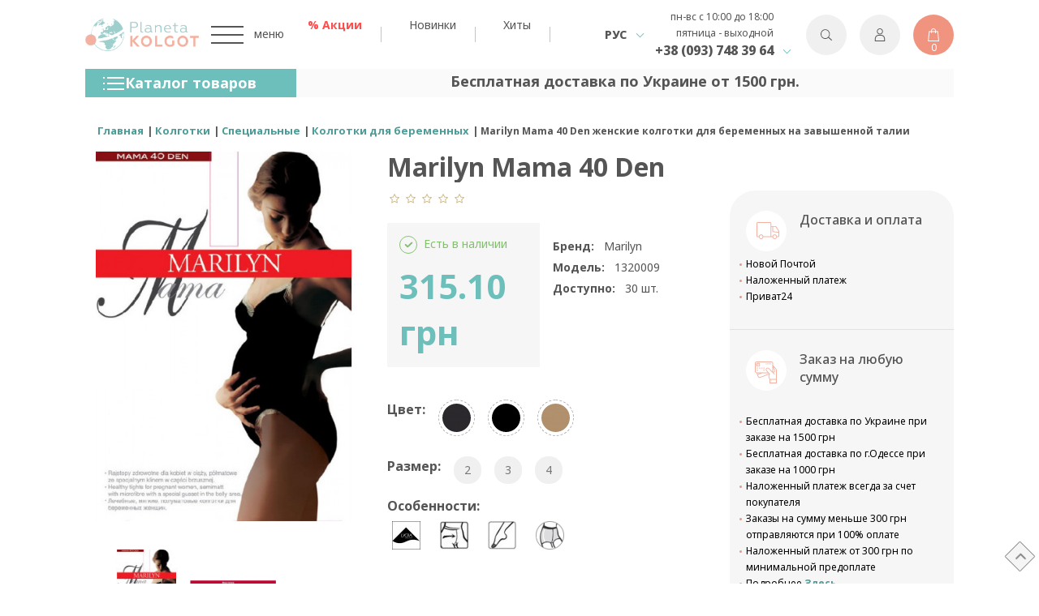

--- FILE ---
content_type: text/html; charset=utf-8
request_url: https://planetakolgot.com.ua/kolgotki/specialnye/kolgotki-dlya-beremennyh/marilyn-mama-40-den
body_size: 37627
content:
<!DOCTYPE html>

<html dir="ltr" lang="ru-UA">
<head>

<!-- Google Tag Manager -->
<script>(function(w,d,s,l,i){w[l]=w[l]||[];w[l].push({'gtm.start':
new Date().getTime(),event:'gtm.js'});var f=d.getElementsByTagName(s)[0],
j=d.createElement(s),dl=l!='dataLayer'?'&l='+l:'';j.async=true;j.src=
'https://www.googletagmanager.com/gtm.js?id='+i+dl;f.parentNode.insertBefore(j,f);
})(window,document,'script','dataLayer','GTM-KSP75QL');</script>
<!-- End Google Tag Manager -->  
    <meta charset="UTF-8"/>
    <meta name="format-detection" content="telephone=no"/>
    <meta name="viewport" content="width=device-width, initial-scale=1">
    <meta http-equiv="X-UA-Compatible" content="IE=edge">
    <title>Купить Marilyn Mama 40 Den недорого в Украине</title>

      
    <base href="https://planetakolgot.com.ua/"/>
            <meta name="description" content="Marilyn Mama 40 Den. ✅ Приобрести по выгодной цене - 315 грн в Планете Колгот. ✅ Удобные условия оплаты и доставки по всей Украине 1-3 дня."/>
                <meta name="keywords" content="Marilyn Mama 40 Den, колготки, колготы, колготки мерилин, мерилин колготки, мерилин, женские колготки, колготки женские, колготки для женщин, колготки marilyn, marilyn, marilyn колготки, купить мерилин, мерилин купить
"/>
        <meta property="og:site_name" content="planetakolgot.com.ua"/>
    <meta property="og:url" content="https://planetakolgot.com.ua/kolgotki/specialnye/kolgotki-dlya-beremennyh/marilyn-mama-40-den"/>

            <meta property="og:image" content="https://planetakolgot.com.ua/image/cache/catalog/products/Marilyn/MAMA_40-420x560.jpg"/>
    
            <meta property="og:type" content="product" />
    
     <!--     <link rel="alternate" hreflang="ru-UA" href=" " />
    <link rel="alternate" hreflang="uk-UA" href="  " /> -->

    <link rel="apple-touch-icon" sizes="57x57" href="/apple-icon-57x57.png">
    <link rel="apple-touch-icon" sizes="60x60" href="/apple-icon-60x60.png">
    <link rel="apple-touch-icon" sizes="72x72" href="/apple-icon-72x72.png">
    <link rel="apple-touch-icon" sizes="76x76" href="/apple-icon-76x76.png">
    <link rel="apple-touch-icon" sizes="114x114" href="/apple-icon-114x114.png">
    <link rel="apple-touch-icon" sizes="120x120" href="/apple-icon-120x120.png">
    <link rel="apple-touch-icon" sizes="144x144" href="/apple-icon-144x144.png">
    <link rel="apple-touch-icon" sizes="152x152" href="/apple-icon-152x152.png">
    <link rel="apple-touch-icon" sizes="180x180" href="/apple-icon-180x180.png">
    <link rel="icon" type="image/png" sizes="192x192"  href="/android-icon-192x192.png">
    <link rel="icon" type="image/png" sizes="32x32" href="/favicon-32x32.png">
    <link rel="icon" type="image/png" sizes="96x96" href="/favicon-96x96.png">
    <link rel="icon" type="image/png" sizes="16x16" href="/favicon-16x16.png">
    <link rel="manifest" href="/manifest.json">
    <meta name="msapplication-TileColor" content="#ffffff">
    <meta name="msapplication-TileImage" content="/ms-icon-144x144.png">
    <meta name="theme-color" content="#ffffff">

    <script src="catalog/view/theme/fractal/js/jquery/jquery-2.1.1.min.js"></script>
    <script src="catalog/view/javascript/bootstrap/js/bootstrap.min.js"></script>
    <script src="catalog/view/theme/fractal/js/jquery/owl-carousel/owl.carousel.min.js"></script>
    <script src="catalog/view/javascript/jquery/magnific/jquery.magnific-popup.min.js"></script>

            <link href="catalog/view/javascript/jquery/magnific/magnific-popup.css" type="text/css" rel="stylesheet"
              media="screen"/>
            <link href="catalog/view/javascript/jquery/datetimepicker/bootstrap-datetimepicker.min.css" type="text/css" rel="stylesheet"
              media="screen"/>
            <link href="catalog/view/theme/fractal/stylesheet/aridius_livesearch.css" type="text/css" rel="stylesheet"
              media="screen"/>
            <link href="catalog/view/theme/fractal/stylesheet/aridiusinstock.css" type="text/css" rel="stylesheet"
              media="screen"/>
            <link href="catalog/view/theme/fractal/stylesheet/aridiusfastorder.css" type="text/css" rel="stylesheet"
              media="screen"/>
            <link href="catalog/view/theme/fractal/stylesheet/aridius_letters.css" type="text/css" rel="stylesheet"
              media="screen"/>
        <script src="catalog/view/theme/fractal/js/common.js"></script>
    <script src="catalog/view/theme/fractal/js/aridius/aridiusquickview.js"></script>
            <link href="https://planetakolgot.com.ua/kolgotki/specialnye/kolgotki-dlya-beremennyh/marilyn-mama-40-den" rel="canonical"/>
            <link href="https://planetakolgot.com.ua/image/catalog/cart.png" rel="icon"/>
                <script src="catalog/view/javascript/jquery/magnific/jquery.magnific-popup.min.js"></script>
            <script src="catalog/view/javascript/jquery/datetimepicker/moment.js"></script>
            <script src="catalog/view/javascript/jquery/datetimepicker/bootstrap-datetimepicker.min.js"></script>
            <script src="catalog/view/theme/fractal/js/aridius/aridius_instock.js"></script>
            <script src="catalog/view/theme/fractal/js/aridius/jquery.maskedinput.js"></script>
            <script src="catalog/view/theme/fractal/js/aridius/aridius_fastorder.js"></script>
            <script src="catalog/view/theme/fractal/js/aridius/aridius_letters.js"></script>
            <script src="catalog/view/extension/related_options/js/liveopencart.select_option_toggle.js?v=1591030574"></script>
            <script src="catalog/view/extension/related_options/js/liveopencart.related_options.js?v=1591030574"></script>
        
    
    

    <link href="catalog/view/javascript/font-awesome/css/fonts.css"  rel="stylesheet" type="text/css"  />
    <link href="catalog/view/javascript/font-awesome/css/font-awesome.min.css" rel="stylesheet" type="text/css" />
    
    <link href="catalog/view/theme/fractal/fonts/glyphicons-halflings-regular.woff" rel="preload" as="font"  type="font/woff2" crossorigin="anonymous" >
    
    <link href="catalog/view/theme/fractal/stylesheet/fonts.css" rel="stylesheet" type="text/css"/>
    
    <link href="catalog/view/theme/fractal/stylesheet/all_styles.css" rel="stylesheet" type="text/css"/>
    <link href="catalog/view/theme/fractal/stylesheet/skins/fonts.css" rel="stylesheet" type="text/css"/>
    <link href="catalog/view/theme/fractal/stylesheet/skins/fractal.css" rel="stylesheet" type="text/css"/>

    
    <script type="application/ld+json">
    {
      "@context": "http://schema.org",
      "@type": "ClothingStore",
      "name": "Интернет-магазин Planeta Kolgot",
      "url": "https://planetakolgot.com.ua/",
      "logo": "https://planetakolgot.com.ua/image/catalog/logo.png",
	  "image": "https://planetakolgot.com.ua/image/catalog/logo.png",
	  "priceRange": "$",
      "telephone": " (067) 921 03 12",
      "email": "planetakolgot@gmail.com",
      "aggregateRating": {
            "@type": "AggregateRating",
            "ratingValue": "4.7",
            "reviewCount": "74"
        },
      "sameAs": [ ""],
      "address": {
        "@type": "PostalAddress",
        "streetAddress": "Промрынок 7 км",
        "addressLocality": "Одесса",
        "addressRegion": "Одесская область",
        "addressCountry": "Украина"
      }
    }
    </script>

            <script type="application/ld+json">
        {
          "@context": "http://schema.org",
          "@type": "WebSite",
          "name": "Интернет-магазин Planeta Kolgot",
          "url": "https://planetakolgot.com.ua/"
        }
        </script>

    
     


<link rel="alternate" hreflang="ru" href="https://planetakolgot.com.ua/kolgotki/specialnye/kolgotki-dlya-beremennyh/marilyn-mama-40-den" />

<link rel="alternate" hreflang="uk" href="https://planetakolgot.com.ua/uk/kolgotki/specialnye/kolgotki-dlya-beremennyh/marilyn-mama-40-den" />
</head>
<body class="product-product-817">
<!-- Google Tag Manager (noscript) -->

<noscript><iframe src="https://www.googletagmanager.com/ns.html?id=GTM-KSP75QL" height="0" width="0" style="display:none;visibility:hidden"></iframe></noscript>

<!-- End Google Tag Manager (noscript) -->
<div class="wrapper">
<div class="content">
    <span class="visible-md visible-lg"><a href="#" class="scup"><i class="fa fa-angle-up active"></i></a></span>
<div id="addtocart" class="modal fade">
    <div class="modal-dialog">
        <div class="modal-content">
            <div class="modal-header">
                <button type="button" class="close" data-dismiss="modal" aria-hidden="true">&times;</button>
            </div>
            <div class="modal-body">
                <p></p>
            </div>
            <p class="checkout__delivery"> На сайте действует бесплатная доставка по Одессе <strong>от 1000 грн</strong> и по Украине <strong>от 1500 грн</strong> </p>
            <div class="modal-footer modal-footer_checkout">
                <button type="button" class="btn-cart" data-dismiss="modal">  Продолжить покупки </button>
                <a href="https://planetakolgot.com.ua/simplecheckout/" class="btn-cart btn-cart_modal"> Оформить заказ </a>
            </div>
        </div>
    </div>
</div>
<div id="wishlist" class="modal fade">
    <div class="modal-dialog">
        <div class="modal-content">
            <div class="modal-header">
                <button type="button" class="close" data-dismiss="modal" aria-hidden="true">&times;</button>
            </div>
            <div class="modal-body">
                <p></p>
            </div>
            <div class="modal-footer">
                <button type="button" class="btn-cart" data-dismiss="modal">Продолжить</button>
                <a href="https://planetakolgot.com.ua/wishlist/" class="btn-cart">Перейти в  закладки</a>
            </div>
        </div>
    </div>
</div>
<div id="compare" class="modal fade">
    <div class="modal-dialog">
        <div class="modal-content">
            <div class="modal-header">
                <button type="button" class="close" data-dismiss="modal" aria-hidden="true">&times;</button>
            </div>
            <div class="modal-body">
                <p></p>
            </div>
            <div class="modal-footer">
                <button type="button" class="btn-cart" data-dismiss="modal">Продолжить</button>
                <a href="https://planetakolgot.com.ua/compare-products/" class="btn-cart">Перейти в сравнение товаров</a>
            </div>
        </div>
    </div>
</div>

<header class="header">
    <div class="container">

        <div class="header__wrapper">

            <div class="header__logo">
                <a href="https://planetakolgot.com.ua/">
                    <img src="https://planetakolgot.com.ua/image/catalog/logo.png"
                         title="planetakolgot.com.ua"
                         alt="planetakolgot.com.ua" class="img-responsive"/>
                </a>
            </div>

            <div class="header__topMenu">
                <div class="header__topMenu__btn">
                    <button class="toggleMenu">
                        <span class="toggleMenu__line"></span>
                    </button>
                    <span>меню</span>
                </div>
                 
                  
                    <div style='display:none'> string(0) ""
 </div>
                <ul class="header__topMenu__hidden">
                                            <li>
                            <a href="https://planetakolgot.com.ua/o-nas">О нас</a>
                        </li> 
                                            <li>
                            <a href="https://planetakolgot.com.ua/oplata-i-dostavka">Оплата и доставка</a>
                        </li> 
                                            <li>
                            <a href="https://planetakolgot.com.ua/obmen-i-vozvrat">Обмен и возварт</a>
                        </li> 
                                            <li>
                            <a href="https://planetakolgot.com.ua/opt">Опт</a>
                        </li> 
                                            <li>
                            <a href="https://planetakolgot.com.ua/person_danie">Пользовательское соглашение</a>
                        </li> 
                                        <li>
                        <a href="/review/">  Отзывы </a>
                    </li> 
                    <li>
                        <a href="/all-news/">  Новости </a>
                    </li>
                    <li>
                        <a href="/contact-us/">  Контакты </a>
                    </li>
                    <li>
                        <div class="header__account_mobile">
                            <a class="header__account_mobile-link"  href="https://planetakolgot.com.ua/my-account/" title="Личный кабинет">  Личный кабинет </a>
                            <ul class="account__drop_mobile list-unstyled">
                                                                    <li><a href="https://planetakolgot.com.ua/simpleregister/">Регистрация</a></li>
                                    <li><a href="https://planetakolgot.com.ua/login/">Авторизация</a></li>
                                                            </ul>
                        </div>
                    </li>
                  
                        <li class="header__topMenu__hidden_lang">
                            

    <div id="form-language">

        <div class="btn-group">
            <button class="btn btnh btn-link header__info__phone" >
                                                            <!-- <img src="catalog/language/ru-ru/ru-ru.png" alt="Русский" title="Русский"> -->
                                                                                        <span class="hidden-xs hidden-sm hidden-md">
                    <!-- Язык -->
                                                                                РУС                                                                                                                </span> 
                <!-- <i class="fa fa-caret-down">
                </i> -->
            </button>
            <ul class="dropdown-menu fixxsmenu header__info__phonesPopup" style="display:none">
                                     
                                            <li class="active">
                                            <!--<button class="btn btnh btn-link btn-block language-select" onclick="window.location = 'https://planetakolgot.com.ua/kolgotki/specialnye/kolgotki-dlya-beremennyh/marilyn-mama-40-den'">
                             <img src="catalog/language/ru-ru/ru-ru.png" alt="Русский" title="Русский" /> 
                            Русский                        </button>-->
                        <a href="https://planetakolgot.com.ua/kolgotki/specialnye/kolgotki-dlya-beremennyh/marilyn-mama-40-den" class="btn btnh btn-link btn-block language-select" onclick="window.location = 'https://planetakolgot.com.ua/kolgotki/specialnye/kolgotki-dlya-beremennyh/marilyn-mama-40-den'" >   
                            Русский                        </a>
                    </li>
                                     
                                            <li>
                                            <!--<button class="btn btnh btn-link btn-block language-select" onclick="window.location = 'https://planetakolgot.com.ua/uk/kolgotki/specialnye/kolgotki-dlya-beremennyh/marilyn-mama-40-den'">
                             <img src="catalog/language/uk-ua/uk-ua.png" alt="Українська" title="Українська" /> 
                            Українська                        </button>-->
                        <a href="https://planetakolgot.com.ua/uk/kolgotki/specialnye/kolgotki-dlya-beremennyh/marilyn-mama-40-den" class="btn btnh btn-link btn-block language-select" onclick="window.location = 'https://planetakolgot.com.ua/uk/kolgotki/specialnye/kolgotki-dlya-beremennyh/marilyn-mama-40-den'" >   
                            Українська                        </a>
                    </li>
                            </ul>
        </div>



    </div>


                        </li>
                </ul>
            </div>

            <div class="header__links">
                <ul>
                    <li class="header__links__item header__links__item--red">
                         <a href="/specials/"> % Акции </a>
                    </li>
                    <li class="header__links__item">
                         <a href="/latest/"> Новинки </a>
                    </li>
                    <li class="header__links__item">
                         <a href="/best/"> Хиты </a>
                    </li>
                    <li class="header__links__item">
                        

    <div id="form-language">

        <div class="btn-group">
            <button class="btn btnh btn-link header__info__phone" >
                                                            <!-- <img src="catalog/language/ru-ru/ru-ru.png" alt="Русский" title="Русский"> -->
                                                                                        <span class="hidden-xs hidden-sm hidden-md">
                    <!-- Язык -->
                                                                                РУС                                                                                                                </span> 
                <!-- <i class="fa fa-caret-down">
                </i> -->
            </button>
            <ul class="dropdown-menu fixxsmenu header__info__phonesPopup" style="display:none">
                                     
                                            <li class="active">
                                            <!--<button class="btn btnh btn-link btn-block language-select" onclick="window.location = 'https://planetakolgot.com.ua/kolgotki/specialnye/kolgotki-dlya-beremennyh/marilyn-mama-40-den'">
                             <img src="catalog/language/ru-ru/ru-ru.png" alt="Русский" title="Русский" /> 
                            Русский                        </button>-->
                        <a href="https://planetakolgot.com.ua/kolgotki/specialnye/kolgotki-dlya-beremennyh/marilyn-mama-40-den" class="btn btnh btn-link btn-block language-select" onclick="window.location = 'https://planetakolgot.com.ua/kolgotki/specialnye/kolgotki-dlya-beremennyh/marilyn-mama-40-den'" >   
                            Русский                        </a>
                    </li>
                                     
                                            <li>
                                            <!--<button class="btn btnh btn-link btn-block language-select" onclick="window.location = 'https://planetakolgot.com.ua/uk/kolgotki/specialnye/kolgotki-dlya-beremennyh/marilyn-mama-40-den'">
                             <img src="catalog/language/uk-ua/uk-ua.png" alt="Українська" title="Українська" /> 
                            Українська                        </button>-->
                        <a href="https://planetakolgot.com.ua/uk/kolgotki/specialnye/kolgotki-dlya-beremennyh/marilyn-mama-40-den" class="btn btnh btn-link btn-block language-select" onclick="window.location = 'https://planetakolgot.com.ua/uk/kolgotki/specialnye/kolgotki-dlya-beremennyh/marilyn-mama-40-den'" >   
                            Українська                        </a>
                    </li>
                            </ul>
        </div>



    </div>


                    </li>
                </ul>
                
            </div>

            <div class="header__info">

                <span class="header__time">
                    пн-вс с 10:00 до 18:00<br>пятница - выходной                </span>

                <div class="dropdown ">
                    <div class="header__info__phone">
                        <a class="header__info__phone__link" href="tel:+38 (093) 748 39 64">+38 (093) 748 39 64</a>
                    </div>
                    <ul class="dropdown-menu fixxsmenu header__info__phonesPopup">
                                                                                    <li>
                                    <a  href="tel:+38 (067) 921 03 12 " >                                         +38 (067) 921 03 12                                     </a>
                                </li>
                                                                        </ul>
                </div>
            </div>
            <div class="header__actions">
                <div class="header__search">
                    <button class="header__search__btn">
                        <svg width="26" height="26" viewBox="0 0 26 26" fill="none" xmlns="http://www.w3.org/2000/svg">
                            <path d="M23.3273 24.5009L16.8972 18.809C15.2757 20.273 13.2404 21.1045 11.0598 21.1396C6.02752 21.2333 1.78924 17.0054 1.6886 11.7V11.5126C1.64387 6.25406 5.69204 1.93244 10.7131 1.88559C10.769 1.88559 10.8249 1.88559 10.892 1.88559C15.8796 1.88559 19.9837 6.0901 20.0843 11.3369C20.129 13.5973 19.4245 15.764 18.0938 17.509L24.5686 23.236L23.3273 24.5009ZM10.892 3.33784C10.8473 3.33784 10.7914 3.33784 10.7467 3.33784H10.7355C6.47484 3.38469 3.04172 7.03874 3.08645 11.5009V11.6649C3.16473 16.1739 6.76559 19.7577 11.0374 19.6757C13.1174 19.6405 15.0632 18.7505 16.517 17.1694C17.9596 15.6 18.7424 13.527 18.6976 11.3487C18.6082 6.90991 15.1303 3.33784 10.892 3.33784Z" fill="#555555"/>
                        </svg>
                    </button>
                    <div class="header__search__form">
                        <div id="search" class="input-group">
  <span class="input-group-btn">
    <button type="button" class="btn btn-default btn-lg"><i class="fa fa-search"></i></button>
  </span>
  <input type="text" name="search" value="" placeholder="Поиск" />
    <span class="closeSearchBtn"></span>
</div>                    </div>
                </div>

                <div class="header__account dropdown dropdown-toggle">
                    <a href="https://planetakolgot.com.ua/my-account/" title="Личный кабинет" data-toggle="dropdown">
                        <svg width="26" height="26" viewBox="0 0 26 26" fill="none" xmlns="http://www.w3.org/2000/svg">
                            <path d="M10.8018 12.9746H15.1984C19.5219 12.9746 23.04 16.4922 23.04 20.8163V26H2.96012V20.8163C2.96012 16.4922 6.47824 12.9746 10.8018 12.9746ZM21.5166 24.4766V20.8163C21.5166 17.3321 18.682 14.498 15.1984 14.498H10.8018C7.31816 14.498 4.48355 17.3321 4.48355 20.8163V24.4766H21.5166Z" fill="#555555"/>
                            <path d="M12.9999 0C16.3434 0 19.0637 2.72035 19.0637 6.06379C19.0637 9.40723 16.3434 12.1276 12.9999 12.1276C9.65649 12.1276 6.93614 9.40723 6.93614 6.06379C6.93614 2.72035 9.65649 0 12.9999 0ZM12.9999 10.6041C15.5034 10.6041 17.5403 8.5673 17.5403 6.06379C17.5403 3.56027 15.5034 1.52344 12.9999 1.52344C10.4964 1.52344 8.45958 3.56027 8.45958 6.06379C8.45958 8.5673 10.4964 10.6041 12.9999 10.6041Z" fill="#555555"/>
                        </svg>
                    </a>
                    <ul class="dropdown-menu dropdown-menu-right">
                                                    <li><a href="https://planetakolgot.com.ua/simpleregister/">Регистрация</a></li>
                            <li><a href="https://planetakolgot.com.ua/login/">Авторизация</a></li>
                                            </ul>
                </div>

                <div class="header__cart">
                    <div id="cart" class="btn-group btn-block">
    <button type="button" data-toggle="dropdown" data-loading-text="Загрузка..."
            class="btn dropdown-toggle header__cart__btn ">
        <svg width="26" height="26" viewBox="0 0 26 26" fill="none" xmlns="http://www.w3.org/2000/svg">
            <g clip-path="url(#clip0)">
                <path d="M24.2762 25.1454L22.3001 6.32721C22.2586 5.93326 21.9266 5.63413 21.5304 5.63413H17.8163V4.78731C17.8163 2.14769 15.6686 0 13.029 0C10.3891 0 8.24146 2.14769 8.24146 4.78731V5.63413H4.5273C4.13116 5.63413 3.7991 5.93326 3.75765 6.32721L1.78155 25.1454C1.75873 25.3634 1.82955 25.581 1.97614 25.7441C2.12293 25.9069 2.332 25.9999 2.5512 25.9999H23.5063C23.7257 25.9999 23.9348 25.9069 24.0814 25.7441C24.2284 25.581 24.299 25.3634 24.2762 25.1454ZM9.78909 4.78731C9.78909 3.00105 11.2425 1.54763 13.029 1.54763C14.8152 1.54763 16.2686 3.00105 16.2686 4.78731V5.63413H9.78909V4.78731ZM3.41051 24.4523L5.22415 7.18176H8.24146V8.8871C8.24146 9.31437 8.588 9.66091 9.01528 9.66091C9.44255 9.66091 9.78909 9.31437 9.78909 8.8871V7.18176H16.2686V8.8871C16.2686 9.31437 16.6152 9.66091 17.0425 9.66091C17.4697 9.66091 17.8163 9.31437 17.8163 8.8871V7.18176H20.8336L22.6472 24.4523H3.41051Z"
                      fill="white"/>
            </g>
            <defs>
                <clipPath id="clip0">
                    <rect width="26" height="26" fill="white"/>
                </clipPath>
            </defs>
        </svg>

        <span class = "cart-item"><span class ="cart-item-after">0</span></span>        
            </button>
    <ul class="dropdown-menu">
                    <li>
                <p class="text-center">В корзине пусто!</p>
            </li>
            </ul>
</div>
                </div>
            </div>

        </div>

        <div class="header__menu--static">
            <button class="btn toggle-category">
                <span> Каталог товаров </span>
            </button>

            <nav id="menu" class="header__navbar">

                <ul class="nav navbar-nav">

                    
                        
                            <li class="activetopmenu dropdown">

                                <a class="with-child "
                                   href="https://planetakolgot.com.ua/kolgotki/" data-hover="dropdown">Колготки                                </a>

                                <div class="dropdown__custom_menu">
                                    <div class="children-category "  >

                                        
                                        
                                                                                    <ul class="list-unstyled dropdown__custom_list column">

                                                
                                                    <li class="with-child">
                                                        <span class="hidden-xs hidden-sm">
                                                                                                                    </span>
                                                        <a href="https://planetakolgot.com.ua/kolgotki/klassicheskie/">
                                                            <span class="style2lv">Классические</span>
                                                        </a>
                                                    </li>

                                                                                                                                                                        <li class="children_lv3">
                                                                <a href="https://planetakolgot.com.ua/kolgotki/klassicheskie/s-shortikami/"> Колготки с шортиками</a>
                                                            </li>
                                                                                                                    <li class="children_lv3">
                                                                <a href="https://planetakolgot.com.ua/kolgotki/klassicheskie/bez-short/"> Колготки без шорт</a>
                                                            </li>
                                                                                                                    <li class="children_lv3">
                                                                <a href="https://planetakolgot.com.ua/kolgotki/klassicheskie/s-azhurnymi-trusikami/"> С ажурными трусиками</a>
                                                            </li>
                                                                                                                    <li class="children_lv3">
                                                                <a href="https://planetakolgot.com.ua/kolgotki/klassicheskie/s-silikonovoj-rezinkoj/"> С силиконовой резинкой</a>
                                                            </li>
                                                                                                                    <li class="children_lv3">
                                                                <a href="https://planetakolgot.com.ua/kolgotki/klassicheskie/s-zanizhennoj-taliej/"> С заниженной талией</a>
                                                            </li>
                                                                                                                    <li class="children_lv3">
                                                                <a href="https://planetakolgot.com.ua/kolgotki/klassicheskie/iz-mikrofibry/"> Колготки из микрофибры</a>
                                                            </li>
                                                                                                                    <li class="children_lv3">
                                                                <a href="https://planetakolgot.com.ua/kolgotki/klassicheskie/besshovnye-kolgotki/"> Бесшовные колготки</a>
                                                            </li>
                                                                                                                    <li class="children_lv3">
                                                                <a href="https://planetakolgot.com.ua/kolgotki/klassicheskie/tonchajshie-letnie/"> Тончайшие (летние) </a>
                                                            </li>
                                                                                                                                                                                                        </ul>     
                                                                                <ul class="list-unstyled dropdown__custom_list column">

                                                
                                                    <li class="with-child">
                                                        <span class="hidden-xs hidden-sm">
                                                                                                                    </span>
                                                        <a href="https://planetakolgot.com.ua/kolgotki/korrektiruyushie/">
                                                            <span class="style2lv">Корректирующие</span>
                                                        </a>
                                                    </li>

                                                                                                                                                                        <li class="children_lv3">
                                                                <a href="https://planetakolgot.com.ua/kolgotki/korrektiruyushie/utyazhka-shortami/"> Утяжка шортами</a>
                                                            </li>
                                                                                                                    <li class="children_lv3">
                                                                <a href="https://planetakolgot.com.ua/kolgotki/korrektiruyushie/utyazhka-trusikami/"> Утяжка трусиками</a>
                                                            </li>
                                                                                                                    <li class="children_lv3">
                                                                <a href="https://planetakolgot.com.ua/kolgotki/korrektiruyushie/utyazhka-bez-short-nevidimaya/"> Утяжка без шорт (невидимая)</a>
                                                            </li>
                                                                                                                    <li class="children_lv3">
                                                                <a href="https://planetakolgot.com.ua/kolgotki/korrektiruyushie/modeliruyushie-kolgoty/"> Моделирующие колготы</a>
                                                            </li>
                                                                                                                                                                                                        </ul>     
                                                                                <ul class="list-unstyled dropdown__custom_list column">

                                                
                                                    <li class="with-child">
                                                        <span class="hidden-xs hidden-sm">
                                                                                                                    </span>
                                                        <a href="https://planetakolgot.com.ua/kolgotki/specialnye/">
                                                            <span class="style2lv">Специальные</span>
                                                        </a>
                                                    </li>

                                                                                                                                                                        <li class="children_lv3">
                                                                <a href="https://planetakolgot.com.ua/kolgotki/specialnye/kolgotki-bolshih-razmerov/"> Колготки больших размеров</a>
                                                            </li>
                                                                                                                    <li class="children_lv3">
                                                                <a href="https://planetakolgot.com.ua/kolgotki/specialnye/kolgotki-dlya-beremennyh/"> Колготки для беременных</a>
                                                            </li>
                                                                                                                    <li class="children_lv3">
                                                                <a href="https://planetakolgot.com.ua/kolgotki/specialnye/kolgotki-cvetnye/"> Колготки цветные</a>
                                                            </li>
                                                                                                                    <li class="children_lv3">
                                                                <a href="https://planetakolgot.com.ua/kolgotki/specialnye/lechebnye-kolgotki/"> Лечебные колготки</a>
                                                            </li>
                                                                                                                    <li class="children_lv3">
                                                                <a href="https://planetakolgot.com.ua/kolgotki/specialnye/zashhitn/"> Защитные полосы от натирания</a>
                                                            </li>
                                                                                                                                                                                                        </ul>     
                                                                                <ul class="list-unstyled dropdown__custom_list column">

                                                
                                                    <li class="with-child">
                                                        <span class="hidden-xs hidden-sm">
                                                                                                                    </span>
                                                        <a href="https://planetakolgot.com.ua/kolgotki/teplye/">
                                                            <span class="style2lv">Теплые колготки</span>
                                                        </a>
                                                    </li>

                                                                                                                                                                        <li class="children_lv3">
                                                                <a href="https://planetakolgot.com.ua/kolgotki/teplye/super-plotnye-ot-120-den/"> Супер плотные от 120 den</a>
                                                            </li>
                                                                                                                    <li class="children_lv3">
                                                                <a href="https://planetakolgot.com.ua/kolgotki/teplye/s-hlopkom/"> С хлопком</a>
                                                            </li>
                                                                                                                    <li class="children_lv3">
                                                                <a href="https://planetakolgot.com.ua/kolgotki/teplye/s-sherstyu/"> С шерстью</a>
                                                            </li>
                                                                                                                    <li class="children_lv3">
                                                                <a href="https://planetakolgot.com.ua/kolgotki/teplye/s-risunkom/"> С рисунком</a>
                                                            </li>
                                                                                                                    <li class="children_lv3">
                                                                <a href="https://planetakolgot.com.ua/kolgotki/teplye/mahrovye/"> Махровые</a>
                                                            </li>
                                                                                                                                                                                                        </ul>     
                                                                                <ul class="list-unstyled dropdown__custom_list column">

                                                
                                                    <li class="with-child">
                                                        <span class="hidden-xs hidden-sm">
                                                                                                                    </span>
                                                        <a href="https://planetakolgot.com.ua/kolgotki/fantazijnye/">
                                                            <span class="style2lv">Фантазийные</span>
                                                        </a>
                                                    </li>

                                                                                                                                                                        <li class="children_lv3">
                                                                <a href="https://planetakolgot.com.ua/kolgotki/fantazijnye/setchatye/"> Сетчатые</a>
                                                            </li>
                                                                                                                    <li class="children_lv3">
                                                                <a href="https://planetakolgot.com.ua/kolgotki/fantazijnye/kolgotki-s-uzorom/"> Колготки с узором</a>
                                                            </li>
                                                                                                                    <li class="children_lv3">
                                                                <a href="https://planetakolgot.com.ua/kolgotki/fantazijnye/s-imitaciej-chulok-botfortov/"> С имитацией чулок, ботфортов</a>
                                                            </li>
                                                                                                                    <li class="children_lv3">
                                                                <a href="https://planetakolgot.com.ua/kolgotki/fantazijnye/s-uzorom-v-tochku/"> С узором &quot;в точку&quot;</a>
                                                            </li>
                                                                                                                    <li class="children_lv3">
                                                                <a href="https://planetakolgot.com.ua/kolgotki/fantazijnye/s-imitaciej-tatu/"> С имитацией тату</a>
                                                            </li>
                                                                                                                    <li class="children_lv3">
                                                                <a href="https://planetakolgot.com.ua/kolgotki/fantazijnye/so-shvom-szadi-imitaciya/"> Со швом сзади (имитация)</a>
                                                            </li>
                                                                                                                    <li class="children_lv3">
                                                                <a href="https://planetakolgot.com.ua/kolgotki/fantazijnye/eroticheskie/"> Эротические</a>
                                                            </li>
                                                                                                                    <li class="children_lv3">
                                                                <a href="https://planetakolgot.com.ua/kolgotki/fantazijnye/s-lyureksom/"> С люрексом</a>
                                                            </li>
                                                                                                                                                                                                        </ul>     
                                                                                <ul class="list-unstyled dropdown__custom_list column">

                                                
                                                    <li class="with-child">
                                                        <span class="hidden-xs hidden-sm">
                                                                                                                    </span>
                                                        <a href="https://planetakolgot.com.ua/kolgotki/dlya-nevest/">
                                                            <span class="style2lv">Для невест</span>
                                                        </a>
                                                    </li>

                                                                                                                                                                        <li class="children_lv3">
                                                                <a href="https://planetakolgot.com.ua/kolgotki/dlya-nevest/kolgotki-dlya-nevest/"> Колготки для невест</a>
                                                            </li>
                                                                                                                    <li class="children_lv3">
                                                                <a href="https://planetakolgot.com.ua/kolgotki/dlya-nevest/chulki-dlya-nevest/"> Чулки для невест</a>
                                                            </li>
                                                                                                                                                                                                        </ul>     
                                                                    </div>
                            </li>
                                            
                        
                            <li class=" dropdown">

                                <a class="with-child "
                                   href="https://planetakolgot.com.ua/chulki/" data-hover="dropdown">Чулки                                </a>

                                <div class="dropdown__custom_menu">
                                    <div class="children-category "  >

                                        
                                        
                                                                                    <ul class="list-unstyled dropdown__custom_list column">

                                                                                                    <li>
                                                                                                                <a href="https://planetakolgot.com.ua/chulki/chulki-klassicheskie/">
                                                            <span class="style2lv">Чулки классические</span>
                                                        </a>
                                                    </li>
                                                                                            </ul>     
                                                                                <ul class="list-unstyled dropdown__custom_list column">

                                                                                                    <li>
                                                                                                                <a href="https://planetakolgot.com.ua/chulki/chulki-setchatye/">
                                                            <span class="style2lv">Чулки сетчатые</span>
                                                        </a>
                                                    </li>
                                                                                            </ul>     
                                                                                <ul class="list-unstyled dropdown__custom_list column">

                                                                                                    <li>
                                                                                                                <a href="https://planetakolgot.com.ua/chulki/chulki-s-risunkom/">
                                                            <span class="style2lv">Чулки с рисунком</span>
                                                        </a>
                                                    </li>
                                                                                            </ul>     
                                                                                <ul class="list-unstyled dropdown__custom_list column">

                                                                                                    <li>
                                                                                                                <a href="https://planetakolgot.com.ua/chulki/chulki-so-shvom-imitaciya-shva/">
                                                            <span class="style2lv">Чулки со швом (имитация шва)</span>
                                                        </a>
                                                    </li>
                                                                                            </ul>     
                                                                                <ul class="list-unstyled dropdown__custom_list column">

                                                
                                                    <li class="with-child">
                                                        <span class="hidden-xs hidden-sm">
                                                                                                                    </span>
                                                        <a href="https://planetakolgot.com.ua/chulki/chulki-pod-poyas/">
                                                            <span class="style2lv">Чулки под пояс</span>
                                                        </a>
                                                    </li>

                                                                                                                                                                        <li class="children_lv3">
                                                                <a href="https://planetakolgot.com.ua/chulki/chulki-pod-poyas/poyasa-dlya-chulok/"> Пояса для чулок</a>
                                                            </li>
                                                                                                                                                                                                        </ul>     
                                                                                <ul class="list-unstyled dropdown__custom_list column">

                                                                                                    <li>
                                                                                                                <a href="https://planetakolgot.com.ua/chulki/chulki-bolshih-razmerov/">
                                                            <span class="style2lv">Чулки больших размеров</span>
                                                        </a>
                                                    </li>
                                                                                            </ul>     
                                                                                <ul class="list-unstyled dropdown__custom_list column">

                                                                                                    <li>
                                                                                                                <a href="https://planetakolgot.com.ua/chulki/svadebnye-chulki/">
                                                            <span class="style2lv">Свадебные чулки</span>
                                                        </a>
                                                    </li>
                                                                                            </ul>     
                                                                                <ul class="list-unstyled dropdown__custom_list column">

                                                                                                    <li>
                                                                                                                <a href="https://planetakolgot.com.ua/chulki/tonkie-letnie/">
                                                            <span class="style2lv">Тонкие (летние)</span>
                                                        </a>
                                                    </li>
                                                                                            </ul>     
                                                                                <ul class="list-unstyled dropdown__custom_list column">

                                                
                                                    <li class="with-child">
                                                        <span class="hidden-xs hidden-sm">
                                                                                                                    </span>
                                                        <a href="https://planetakolgot.com.ua/chulki/chulki-lechebnie/">
                                                            <span class="style2lv">Чулки лечебные</span>
                                                        </a>
                                                    </li>

                                                                                                                                                                        <li class="children_lv3">
                                                                <a href="https://planetakolgot.com.ua/chulki/chulki-lechebnie/poloski-ot-natiranija--bandaletki-/"> Полоски от натирания (бандалетки)</a>
                                                            </li>
                                                                                                                                                                                                        </ul>     
                                                                    </div>
                            </li>
                                            
                        
                            <li class=" dropdown">

                                <a class="with-child "
                                   href="https://planetakolgot.com.ua/nizhnee-bele/" data-hover="dropdown">Нижнее белье                                </a>

                                <div class="dropdown__custom_menu">
                                    <div class="children-category "  >

                                        
                                        
                                                                                    <ul class="list-unstyled dropdown__custom_list column">

                                                
                                                    <li class="with-child">
                                                        <span class="hidden-xs hidden-sm">
                                                                                                                    </span>
                                                        <a href="https://planetakolgot.com.ua/nizhnee-bele/futbolki/">
                                                            <span class="style2lv">Футболки</span>
                                                        </a>
                                                    </li>

                                                                                                                                                                        <li class="children_lv3">
                                                                <a href="https://planetakolgot.com.ua/nizhnee-bele/futbolki/vodolazki/"> Водолазки</a>
                                                            </li>
                                                                                                                    <li class="children_lv3">
                                                                <a href="https://planetakolgot.com.ua/nizhnee-bele/futbolki/longsdiv/"> Лонгслив</a>
                                                            </li>
                                                                                                                                                                                                        </ul>     
                                                                                <ul class="list-unstyled dropdown__custom_list column">

                                                                                                    <li>
                                                                                                                <a href="https://planetakolgot.com.ua/nizhnee-bele/majki/">
                                                            <span class="style2lv">Майки</span>
                                                        </a>
                                                    </li>
                                                                                            </ul>     
                                                                                <ul class="list-unstyled dropdown__custom_list column">

                                                                                                    <li>
                                                                                                                <a href="https://planetakolgot.com.ua/nizhnee-bele/bodi/">
                                                            <span class="style2lv">Боди</span>
                                                        </a>
                                                    </li>
                                                                                            </ul>     
                                                                                <ul class="list-unstyled dropdown__custom_list column">

                                                
                                                    <li class="with-child">
                                                        <span class="hidden-xs hidden-sm">
                                                                                                                    </span>
                                                        <a href="https://planetakolgot.com.ua/nizhnee-bele/korrektiruyushee-bele/">
                                                            <span class="style2lv">Корректирующее белье</span>
                                                        </a>
                                                    </li>

                                                                                                                                                                        <li class="children_lv3">
                                                                <a href="https://planetakolgot.com.ua/nizhnee-bele/korrektiruyushee-bele/korrektiruyushie-trusiki/"> Корректирующие трусики</a>
                                                            </li>
                                                                                                                    <li class="children_lv3">
                                                                <a href="https://planetakolgot.com.ua/nizhnee-bele/korrektiruyushee-bele/korrektiruyushie-shortiki/"> Корректирующие шортики</a>
                                                            </li>
                                                                                                                    <li class="children_lv3">
                                                                <a href="https://planetakolgot.com.ua/nizhnee-bele/korrektiruyushee-bele/korrektiruyushie-bodi/"> Корректирующие боди</a>
                                                            </li>
                                                                                                                    <li class="children_lv3">
                                                                <a href="https://planetakolgot.com.ua/nizhnee-bele/korrektiruyushee-bele/korrektiruyushie-majki/"> Корректирующие майки</a>
                                                            </li>
                                                                                                                                                                                                        </ul>     
                                                                                <ul class="list-unstyled dropdown__custom_list column">

                                                
                                                    <li class="with-child">
                                                        <span class="hidden-xs hidden-sm">
                                                                                                                    </span>
                                                        <a href="https://planetakolgot.com.ua/nizhnee-bele/besshovnoe-bele/">
                                                            <span class="style2lv">Бесшовное белье</span>
                                                        </a>
                                                    </li>

                                                                                                                                                                        <li class="children_lv3">
                                                                <a href="https://planetakolgot.com.ua/nizhnee-bele/besshovnoe-bele/besshovnye-trusy/"> Бесшовные трусы</a>
                                                            </li>
                                                                                                                    <li class="children_lv3">
                                                                <a href="https://planetakolgot.com.ua/nizhnee-bele/besshovnoe-bele/besshovnye-pantaloni/"> Бесшовные панталоны</a>
                                                            </li>
                                                                                                                    <li class="children_lv3">
                                                                <a href="https://planetakolgot.com.ua/nizhnee-bele/besshovnoe-bele/besshovnye-futbolki/"> Бесшовные футболки</a>
                                                            </li>
                                                                                                                    <li class="children_lv3">
                                                                <a href="https://planetakolgot.com.ua/nizhnee-bele/besshovnoe-bele/besshovnye-vodolazki/"> Бесшовные водолазки</a>
                                                            </li>
                                                                                                                    <li class="children_lv3">
                                                                <a href="https://planetakolgot.com.ua/nizhnee-bele/besshovnoe-bele/besshovnye-topy/"> Бесшовные топы</a>
                                                            </li>
                                                                                                                    <li class="children_lv3">
                                                                <a href="https://planetakolgot.com.ua/nizhnee-bele/besshovnoe-bele/besshovnye-majki/"> Бесшовные майки</a>
                                                            </li>
                                                                                                                                                                                                        </ul>     
                                                                                <ul class="list-unstyled dropdown__custom_list column">

                                                
                                                    <li class="with-child">
                                                        <span class="hidden-xs hidden-sm">
                                                                                                                    </span>
                                                        <a href="https://planetakolgot.com.ua/nizhnee-bele/trusiki/">
                                                            <span class="style2lv">Трусики</span>
                                                        </a>
                                                    </li>

                                                                                                                                                                        <li class="children_lv3">
                                                                <a href="https://planetakolgot.com.ua/nizhnee-bele/trusiki/shortiki-pantaloni/"> Шортики/Панталоны</a>
                                                            </li>
                                                                                                                    <li class="children_lv3">
                                                                <a href="https://planetakolgot.com.ua/nizhnee-bele/trusiki/stringi/"> Стринги</a>
                                                            </li>
                                                                                                                    <li class="children_lv3">
                                                                <a href="https://planetakolgot.com.ua/nizhnee-bele/trusiki/brasilliana/"> Бразилиана</a>
                                                            </li>
                                                                                                                    <li class="children_lv3">
                                                                <a href="https://planetakolgot.com.ua/nizhnee-bele/trusiki/slipy/"> Слипы</a>
                                                            </li>
                                                                                                                    <li class="children_lv3">
                                                                <a href="https://planetakolgot.com.ua/nizhnee-bele/trusiki/tango/"> Танго</a>
                                                            </li>
                                                                                                                    <li class="children_lv3">
                                                                <a href="https://planetakolgot.com.ua/nizhnee-bele/trusiki/trusy-bolshogo-razmera/"> Трусы большого размера</a>
                                                            </li>
                                                                                                                                                                                                        </ul>     
                                                                                <ul class="list-unstyled dropdown__custom_list column">

                                                
                                                    <li class="with-child">
                                                        <span class="hidden-xs hidden-sm">
                                                                                                                    </span>
                                                        <a href="https://planetakolgot.com.ua/nizhnee-bele/eroticheskoe-bele/">
                                                            <span class="style2lv">Эротическое белье</span>
                                                        </a>
                                                    </li>

                                                                                                                                                                        <li class="children_lv3">
                                                                <a href="https://planetakolgot.com.ua/nizhnee-bele/eroticheskoe-bele/eroticheskie-kolgotki-i-chulki/"> Эротические колготки и чулки</a>
                                                            </li>
                                                                                                                    <li class="children_lv3">
                                                                <a href="https://planetakolgot.com.ua/nizhnee-bele/eroticheskoe-bele/bodistoking/"> Бодистокинг</a>
                                                            </li>
                                                                                                                                                                                                        </ul>     
                                                                                <ul class="list-unstyled dropdown__custom_list column">

                                                                                                    <li>
                                                                                                                <a href="https://planetakolgot.com.ua/nizhnee-bele/termobele/">
                                                            <span class="style2lv">Термобелье</span>
                                                        </a>
                                                    </li>
                                                                                            </ul>     
                                                                    </div>
                            </li>
                                            
                        
                            <li class=" dropdown">

                                <a class="with-child "
                                   href="https://planetakolgot.com.ua/losiny-legginsy/" data-hover="dropdown">Лосины (леггинсы)                                </a>

                                <div class="dropdown__custom_menu">
                                    <div class="children-category "  >

                                        
                                        
                                                                                    <ul class="list-unstyled dropdown__custom_list column">

                                                
                                                    <li class="with-child">
                                                        <span class="hidden-xs hidden-sm">
                                                                                                                    </span>
                                                        <a href="https://planetakolgot.com.ua/losiny-legginsy/losiny-klassicheskie/">
                                                            <span class="style2lv">Классические</span>
                                                        </a>
                                                    </li>

                                                                                                                                                                        <li class="children_lv3">
                                                                <a href="https://planetakolgot.com.ua/losiny-legginsy/losiny-klassicheskie/losiny/"> Лосины</a>
                                                            </li>
                                                                                                                    <li class="children_lv3">
                                                                <a href="https://planetakolgot.com.ua/losiny-legginsy/losiny-klassicheskie/kapri/"> Капри, велосипедки</a>
                                                            </li>
                                                                                                                                                                                                        </ul>     
                                                                                <ul class="list-unstyled dropdown__custom_list column">

                                                                                                    <li>
                                                                                                                <a href="https://planetakolgot.com.ua/losiny-legginsy/kombinirovannye/">
                                                            <span class="style2lv">Комбинированные</span>
                                                        </a>
                                                    </li>
                                                                                            </ul>     
                                                                                <ul class="list-unstyled dropdown__custom_list column">

                                                                                                    <li>
                                                                                                                <a href="https://planetakolgot.com.ua/losiny-legginsy/uteplennye/">
                                                            <span class="style2lv">Утепленные</span>
                                                        </a>
                                                    </li>
                                                                                            </ul>     
                                                                                <ul class="list-unstyled dropdown__custom_list column">

                                                                                                    <li>
                                                                                                                <a href="https://planetakolgot.com.ua/losiny-legginsy/utyagivayushie/">
                                                            <span class="style2lv">Утягивающие</span>
                                                        </a>
                                                    </li>
                                                                                            </ul>     
                                                                                <ul class="list-unstyled dropdown__custom_list column">

                                                                                                    <li>
                                                                                                                <a href="https://planetakolgot.com.ua/losiny-legginsy/besshovnye-losiny/">
                                                            <span class="style2lv">Бесшовные лосины</span>
                                                        </a>
                                                    </li>
                                                                                            </ul>     
                                                                                <ul class="list-unstyled dropdown__custom_list column">

                                                                                                    <li>
                                                                                                                <a href="https://planetakolgot.com.ua/losiny-legginsy/dlya-beremennyh/">
                                                            <span class="style2lv">Для беременных</span>
                                                        </a>
                                                    </li>
                                                                                            </ul>     
                                                                                <ul class="list-unstyled dropdown__custom_list column">

                                                                                                    <li>
                                                                                                                <a href="https://planetakolgot.com.ua/losiny-legginsy/losiny-bolshih-razmerov/">
                                                            <span class="style2lv">Лосины больших размеров</span>
                                                        </a>
                                                    </li>
                                                                                            </ul>     
                                                                                <ul class="list-unstyled dropdown__custom_list column">

                                                                                                    <li>
                                                                                                                <a href="https://planetakolgot.com.ua/losiny-legginsy/legginsi--losini--so-shtripkami/">
                                                            <span class="style2lv">Леггинсы (лосины) со штрипками</span>
                                                        </a>
                                                    </li>
                                                                                            </ul>     
                                                                    </div>
                            </li>
                                            
                        
                            <li class=" dropdown">

                                <a class="with-child "
                                   href="https://planetakolgot.com.ua/noski-i-golfy/" data-hover="dropdown">Носки и гольфы                                </a>

                                <div class="dropdown__custom_menu">
                                    <div class="children-category "  >

                                        
                                        
                                                                                    <ul class="list-unstyled dropdown__custom_list column">

                                                                                                    <li>
                                                                                                                <a href="https://planetakolgot.com.ua/noski-i-golfy/golfy/">
                                                            <span class="style2lv"> Гольфы</span>
                                                        </a>
                                                    </li>
                                                                                            </ul>     
                                                                                <ul class="list-unstyled dropdown__custom_list column">

                                                
                                                    <li class="with-child">
                                                        <span class="hidden-xs hidden-sm">
                                                                                                                    </span>
                                                        <a href="https://planetakolgot.com.ua/noski-i-golfy/noski/">
                                                            <span class="style2lv">Носки</span>
                                                        </a>
                                                    </li>

                                                                                                                                                                        <li class="children_lv3">
                                                                <a href="https://planetakolgot.com.ua/noski-i-golfy/noski/kapronovye-noski/"> Капроновые носки</a>
                                                            </li>
                                                                                                                    <li class="children_lv3">
                                                                <a href="https://planetakolgot.com.ua/noski-i-golfy/noski/klassicheskie-noski/"> Классические носки</a>
                                                            </li>
                                                                                                                                                                                                        </ul>     
                                                                                <ul class="list-unstyled dropdown__custom_list column">

                                                                                                    <li>
                                                                                                                <a href="https://planetakolgot.com.ua/noski-i-golfy/getry/">
                                                            <span class="style2lv">Гетры</span>
                                                        </a>
                                                    </li>
                                                                                            </ul>     
                                                                                <ul class="list-unstyled dropdown__custom_list column">

                                                                                                    <li>
                                                                                                                <a href="https://planetakolgot.com.ua/noski-i-golfy/podsledniki/">
                                                            <span class="style2lv">Подследники</span>
                                                        </a>
                                                    </li>
                                                                                            </ul>     
                                                                                <ul class="list-unstyled dropdown__custom_list column">

                                                                                                    <li>
                                                                                                                <a href="https://planetakolgot.com.ua/noski-i-golfy/botforty/">
                                                            <span class="style2lv">Ботфорты</span>
                                                        </a>
                                                    </li>
                                                                                            </ul>     
                                                                    </div>
                            </li>
                                            
                        
                            <li class=" dropdown">

                                <a class="with-child "
                                   href="https://planetakolgot.com.ua/sportivnaya-odezhda/" data-hover="dropdown">Спортивная одежда                                </a>

                                <div class="dropdown__custom_menu">
                                    <div class="children-category "  >

                                        
                                        
                                                                                    <ul class="list-unstyled dropdown__custom_list column">

                                                                                                    <li>
                                                                                                                <a href="https://planetakolgot.com.ua/sportivnaya-odezhda/legginsy/">
                                                            <span class="style2lv">Леггинсы</span>
                                                        </a>
                                                    </li>
                                                                                            </ul>     
                                                                                <ul class="list-unstyled dropdown__custom_list column">

                                                                                                    <li>
                                                                                                                <a href="https://planetakolgot.com.ua/sportivnaya-odezhda/sportivnye-kapri/">
                                                            <span class="style2lv">Капри, велосипедки</span>
                                                        </a>
                                                    </li>
                                                                                            </ul>     
                                                                                <ul class="list-unstyled dropdown__custom_list column">

                                                                                                    <li>
                                                                                                                <a href="https://planetakolgot.com.ua/sportivnaya-odezhda/sportivnye-shorty/">
                                                            <span class="style2lv">Шорты</span>
                                                        </a>
                                                    </li>
                                                                                            </ul>     
                                                                                <ul class="list-unstyled dropdown__custom_list column">

                                                                                                    <li>
                                                                                                                <a href="https://planetakolgot.com.ua/sportivnaya-odezhda/sportivnye-majki/">
                                                            <span class="style2lv">Майки</span>
                                                        </a>
                                                    </li>
                                                                                            </ul>     
                                                                                <ul class="list-unstyled dropdown__custom_list column">

                                                                                                    <li>
                                                                                                                <a href="https://planetakolgot.com.ua/sportivnaya-odezhda/sportivnye-topy/">
                                                            <span class="style2lv">Топы</span>
                                                        </a>
                                                    </li>
                                                                                            </ul>     
                                                                                <ul class="list-unstyled dropdown__custom_list column">

                                                                                                    <li>
                                                                                                                <a href="https://planetakolgot.com.ua/sportivnaya-odezhda/sportivnye-futbolki/">
                                                            <span class="style2lv">Футболки</span>
                                                        </a>
                                                    </li>
                                                                                            </ul>     
                                                                                <ul class="list-unstyled dropdown__custom_list column">

                                                                                                    <li>
                                                                                                                <a href="https://planetakolgot.com.ua/sportivnaya-odezhda/besshovnoe-sportivnoe-bele/">
                                                            <span class="style2lv">Бесшовное спортивное белье</span>
                                                        </a>
                                                    </li>
                                                                                            </ul>     
                                                                    </div>
                            </li>
                                            
                        
                            <li class=" dropdown">

                                <a class="with-child "
                                   href="https://planetakolgot.com.ua/dlya-muzhchin/" data-hover="dropdown">Для мужчин                                </a>

                                <div class="dropdown__custom_menu">
                                    <div class="children-category "  >

                                        
                                        
                                                                                    <ul class="list-unstyled dropdown__custom_list column">

                                                                                                    <li>
                                                                                                                <a href="https://planetakolgot.com.ua/dlya-muzhchin/muzhskie-futbolki/">
                                                            <span class="style2lv">Футболки</span>
                                                        </a>
                                                    </li>
                                                                                            </ul>     
                                                                                <ul class="list-unstyled dropdown__custom_list column">

                                                                                                    <li>
                                                                                                                <a href="https://planetakolgot.com.ua/dlya-muzhchin/muzhskie-majki-i-bezrukavki/">
                                                            <span class="style2lv">Майки и безрукавки</span>
                                                        </a>
                                                    </li>
                                                                                            </ul>     
                                                                                <ul class="list-unstyled dropdown__custom_list column">

                                                                                                    <li>
                                                                                                                <a href="https://planetakolgot.com.ua/dlya-muzhchin/muzhskie-trusy/">
                                                            <span class="style2lv">Трусы</span>
                                                        </a>
                                                    </li>
                                                                                            </ul>     
                                                                                <ul class="list-unstyled dropdown__custom_list column">

                                                                                                    <li>
                                                                                                                <a href="https://planetakolgot.com.ua/dlya-muzhchin/muzhskoe-termobele/">
                                                            <span class="style2lv">Термобелье</span>
                                                        </a>
                                                    </li>
                                                                                            </ul>     
                                                                                <ul class="list-unstyled dropdown__custom_list column">

                                                                                                    <li>
                                                                                                                <a href="https://planetakolgot.com.ua/dlya-muzhchin/muzhskie-kalsony/">
                                                            <span class="style2lv">Кальсоны</span>
                                                        </a>
                                                    </li>
                                                                                            </ul>     
                                                                                <ul class="list-unstyled dropdown__custom_list column">

                                                                                                    <li>
                                                                                                                <a href="https://planetakolgot.com.ua/dlya-muzhchin/muzhskie-noski/">
                                                            <span class="style2lv">Носки</span>
                                                        </a>
                                                    </li>
                                                                                            </ul>     
                                                                                <ul class="list-unstyled dropdown__custom_list column">

                                                
                                                    <li class="with-child">
                                                        <span class="hidden-xs hidden-sm">
                                                                                                                    </span>
                                                        <a href="https://planetakolgot.com.ua/dlya-muzhchin/bolshie-razmery/">
                                                            <span class="style2lv">Большие размеры</span>
                                                        </a>
                                                    </li>

                                                                                                                                                                        <li class="children_lv3">
                                                                <a href="https://planetakolgot.com.ua/dlya-muzhchin/bolshie-razmery/bolshie-futbolki/"> Футболки</a>
                                                            </li>
                                                                                                                    <li class="children_lv3">
                                                                <a href="https://planetakolgot.com.ua/dlya-muzhchin/bolshie-razmery/bolshie-majki-i-bezrukavki/"> Майки и безрукавки</a>
                                                            </li>
                                                                                                                    <li class="children_lv3">
                                                                <a href="https://planetakolgot.com.ua/dlya-muzhchin/bolshie-razmery/bolshie-trusy/"> Трусы</a>
                                                            </li>
                                                                                                                                                                                                        </ul>     
                                                                    </div>
                            </li>
                                            
                        
                            <li class=" dropdown">

                                <a class="with-child "
                                   href="https://planetakolgot.com.ua/dlya-detej/" data-hover="dropdown">Для детей                                </a>

                                <div class="dropdown__custom_menu">
                                    <div class="children-category "  >

                                        
                                        
                                                                                    <ul class="list-unstyled dropdown__custom_list column">

                                                                                                    <li>
                                                                                                                <a href="https://planetakolgot.com.ua/dlya-detej/kolgoty-detskie/">
                                                            <span class="style2lv">Колготы детские</span>
                                                        </a>
                                                    </li>
                                                                                            </ul>     
                                                                                <ul class="list-unstyled dropdown__custom_list column">

                                                                                                    <li>
                                                                                                                <a href="https://planetakolgot.com.ua/dlya-detej/nizhnee-bele-dlya-malchikov/">
                                                            <span class="style2lv">Нижнее белье для мальчиков</span>
                                                        </a>
                                                    </li>
                                                                                            </ul>     
                                                                                <ul class="list-unstyled dropdown__custom_list column">

                                                                                                    <li>
                                                                                                                <a href="https://planetakolgot.com.ua/dlya-detej/nizhnee-bele-dlya-devochek/">
                                                            <span class="style2lv">Нижнее белье для девочек</span>
                                                        </a>
                                                    </li>
                                                                                            </ul>     
                                                                                <ul class="list-unstyled dropdown__custom_list column">

                                                                                                    <li>
                                                                                                                <a href="https://planetakolgot.com.ua/dlya-detej/detskoe-termobele/">
                                                            <span class="style2lv">Детское термобелье</span>
                                                        </a>
                                                    </li>
                                                                                            </ul>     
                                                                    </div>
                            </li>
                                            
                        
                            <li class=" dropdown">

                                <a class="with-child "
                                   href="https://planetakolgot.com.ua/brendy/" data-hover="dropdown">Бренды                                </a>

                                <div class="dropdown__custom_menu">
                                    <div class="children-category "  style="column-count:4">

                                        
                                        
                                                                                    <ul class="list-unstyled dropdown__custom_list column">

                                                                                                    <li>
                                                                                                                <a href="https://planetakolgot.com.ua/brendy/annes/">
                                                            <span class="style2lv">Annes</span>
                                                        </a>
                                                    </li>
                                                                                            </ul>     
                                                                                <ul class="list-unstyled dropdown__custom_list column">

                                                                                                    <li>
                                                                                                                <a href="https://planetakolgot.com.ua/brendy/byt-club/">
                                                            <span class="style2lv">Byt Club</span>
                                                        </a>
                                                    </li>
                                                                                            </ul>     
                                                                                <ul class="list-unstyled dropdown__custom_list column">

                                                                                                    <li>
                                                                                                                <a href="https://planetakolgot.com.ua/brendy/dilek/">
                                                            <span class="style2lv">Dilek</span>
                                                        </a>
                                                    </li>
                                                                                            </ul>     
                                                                                <ul class="list-unstyled dropdown__custom_list column">

                                                                                                    <li>
                                                                                                                <a href="https://planetakolgot.com.ua/brendy/dolores/">
                                                            <span class="style2lv">Dolores</span>
                                                        </a>
                                                    </li>
                                                                                            </ul>     
                                                                                <ul class="list-unstyled dropdown__custom_list column">

                                                                                                    <li>
                                                                                                                <a href="https://planetakolgot.com.ua/brendy/elledue/">
                                                            <span class="style2lv">Elledue</span>
                                                        </a>
                                                    </li>
                                                                                            </ul>     
                                                                                <ul class="list-unstyled dropdown__custom_list column">

                                                                                                    <li>
                                                                                                                <a href="https://planetakolgot.com.ua/brendy/filodoro/">
                                                            <span class="style2lv">Filodoro</span>
                                                        </a>
                                                    </li>
                                                                                            </ul>     
                                                                                <ul class="list-unstyled dropdown__custom_list column">

                                                                                                    <li>
                                                                                                                <a href="https://planetakolgot.com.ua/brendy/fiore/">
                                                            <span class="style2lv">Fiore</span>
                                                        </a>
                                                    </li>
                                                                                            </ul>     
                                                                                <ul class="list-unstyled dropdown__custom_list column">

                                                                                                    <li>
                                                                                                                <a href="https://planetakolgot.com.ua/brendy/gabriella/">
                                                            <span class="style2lv">Gabriella</span>
                                                        </a>
                                                    </li>
                                                                                            </ul>     
                                                                                <ul class="list-unstyled dropdown__custom_list column">

                                                                                                    <li>
                                                                                                                <a href="https://planetakolgot.com.ua/brendy/gatta/">
                                                            <span class="style2lv">Gatta</span>
                                                        </a>
                                                    </li>
                                                                                            </ul>     
                                                                                <ul class="list-unstyled dropdown__custom_list column">

                                                                                                    <li>
                                                                                                                <a href="https://planetakolgot.com.ua/brendy/giulia/">
                                                            <span class="style2lv">Giulia</span>
                                                        </a>
                                                    </li>
                                                                                            </ul>     
                                                                                <ul class="list-unstyled dropdown__custom_list column">

                                                                                                    <li>
                                                                                                                <a href="https://planetakolgot.com.ua/brendy/golden-lady/">
                                                            <span class="style2lv">Golden Lady</span>
                                                        </a>
                                                    </li>
                                                                                            </ul>     
                                                                                <ul class="list-unstyled dropdown__custom_list column">

                                                                                                    <li>
                                                                                                                <a href="https://planetakolgot.com.ua/brendy/issa-plus/">
                                                            <span class="style2lv">ISSA Plus</span>
                                                        </a>
                                                    </li>
                                                                                            </ul>     
                                                                                <ul class="list-unstyled dropdown__custom_list column">

                                                                                                    <li>
                                                                                                                <a href="https://planetakolgot.com.ua/brendy/jadea/">
                                                            <span class="style2lv">JADEA</span>
                                                        </a>
                                                    </li>
                                                                                            </ul>     
                                                                                <ul class="list-unstyled dropdown__custom_list column">

                                                                                                    <li>
                                                                                                                <a href="https://planetakolgot.com.ua/brendy/jel-moud/">
                                                            <span class="style2lv">Jel Moud</span>
                                                        </a>
                                                    </li>
                                                                                            </ul>     
                                                                                <ul class="list-unstyled dropdown__custom_list column">

                                                                                                    <li>
                                                                                                                <a href="https://planetakolgot.com.ua/brendy/kardesler/">
                                                            <span class="style2lv">Kardesler</span>
                                                        </a>
                                                    </li>
                                                                                            </ul>     
                                                                                <ul class="list-unstyled dropdown__custom_list column">

                                                                                                    <li>
                                                                                                                <a href="https://planetakolgot.com.ua/brendy/knittex/">
                                                            <span class="style2lv">Knittex</span>
                                                        </a>
                                                    </li>
                                                                                            </ul>     
                                                                                <ul class="list-unstyled dropdown__custom_list column">

                                                                                                    <li>
                                                                                                                <a href="https://planetakolgot.com.ua/brendy/kolgotoff/">
                                                            <span class="style2lv">Kolgotoff</span>
                                                        </a>
                                                    </li>
                                                                                            </ul>     
                                                                                <ul class="list-unstyled dropdown__custom_list column">

                                                                                                    <li>
                                                                                                                <a href="https://planetakolgot.com.ua/brendy/leilieve/">
                                                            <span class="style2lv">Leilieve</span>
                                                        </a>
                                                    </li>
                                                                                            </ul>     
                                                                                <ul class="list-unstyled dropdown__custom_list column">

                                                                                                    <li>
                                                                                                                <a href="https://planetakolgot.com.ua/brendy/levante/">
                                                            <span class="style2lv">Levante</span>
                                                        </a>
                                                    </li>
                                                                                            </ul>     
                                                                                <ul class="list-unstyled dropdown__custom_list column">

                                                                                                    <li>
                                                                                                                <a href="https://planetakolgot.com.ua/brendy/lores/">
                                                            <span class="style2lv">Lores</span>
                                                        </a>
                                                    </li>
                                                                                            </ul>     
                                                                                <ul class="list-unstyled dropdown__custom_list column">

                                                                                                    <li>
                                                                                                                <a href="https://planetakolgot.com.ua/brendy/marilyn/">
                                                            <span class="style2lv">Marilyn</span>
                                                        </a>
                                                    </li>
                                                                                            </ul>     
                                                                                <ul class="list-unstyled dropdown__custom_list column">

                                                                                                    <li>
                                                                                                                <a href="https://planetakolgot.com.ua/brendy/marjinal/">
                                                            <span class="style2lv">Marjinal</span>
                                                        </a>
                                                    </li>
                                                                                            </ul>     
                                                                                <ul class="list-unstyled dropdown__custom_list column">

                                                                                                    <li>
                                                                                                                <a href="https://planetakolgot.com.ua/brendy/mio-senso/">
                                                            <span class="style2lv">Mio Senso</span>
                                                        </a>
                                                    </li>
                                                                                            </ul>     
                                                                                <ul class="list-unstyled dropdown__custom_list column">

                                                                                                    <li>
                                                                                                                <a href="https://planetakolgot.com.ua/brendy/mona/">
                                                            <span class="style2lv">Mona</span>
                                                        </a>
                                                    </li>
                                                                                            </ul>     
                                                                                <ul class="list-unstyled dropdown__custom_list column">

                                                                                                    <li>
                                                                                                                <a href="https://planetakolgot.com.ua/brendy/omsa/">
                                                            <span class="style2lv">Omsa</span>
                                                        </a>
                                                    </li>
                                                                                            </ul>     
                                                                                <ul class="list-unstyled dropdown__custom_list column">

                                                                                                    <li>
                                                                                                                <a href="https://planetakolgot.com.ua/brendy/oztas/">
                                                            <span class="style2lv">Oztas</span>
                                                        </a>
                                                    </li>
                                                                                            </ul>     
                                                                                <ul class="list-unstyled dropdown__custom_list column">

                                                                                                    <li>
                                                                                                                <a href="https://planetakolgot.com.ua/brendy/philippe-matignon/">
                                                            <span class="style2lv">Philippe Matignon</span>
                                                        </a>
                                                    </li>
                                                                                            </ul>     
                                                                                <ul class="list-unstyled dropdown__custom_list column">

                                                                                                    <li>
                                                                                                                <a href="https://planetakolgot.com.ua/brendy/sevim/">
                                                            <span class="style2lv">Sevim</span>
                                                        </a>
                                                    </li>
                                                                                            </ul>     
                                                                                <ul class="list-unstyled dropdown__custom_list column">

                                                                                                    <li>
                                                                                                                <a href="https://planetakolgot.com.ua/brendy/sielei/">
                                                            <span class="style2lv">Sielei</span>
                                                        </a>
                                                    </li>
                                                                                            </ul>     
                                                                                <ul class="list-unstyled dropdown__custom_list column">

                                                                                                    <li>
                                                                                                                <a href="https://planetakolgot.com.ua/brendy/sisi/">
                                                            <span class="style2lv">Sisi</span>
                                                        </a>
                                                    </li>
                                                                                            </ul>     
                                                                                <ul class="list-unstyled dropdown__custom_list column">

                                                                                                    <li>
                                                                                                                <a href="https://planetakolgot.com.ua/brendy/steven/">
                                                            <span class="style2lv">Steven</span>
                                                        </a>
                                                    </li>
                                                                                            </ul>     
                                                                                <ul class="list-unstyled dropdown__custom_list column">

                                                                                                    <li>
                                                                                                                <a href="https://planetakolgot.com.ua/brendy/tess/">
                                                            <span class="style2lv">TESS</span>
                                                        </a>
                                                    </li>
                                                                                            </ul>     
                                                                                <ul class="list-unstyled dropdown__custom_list column">

                                                                                                    <li>
                                                                                                                <a href="https://planetakolgot.com.ua/brendy/x-lady/">
                                                            <span class="style2lv">X-Lady</span>
                                                        </a>
                                                    </li>
                                                                                            </ul>     
                                                                                <ul class="list-unstyled dropdown__custom_list column">

                                                                                                    <li>
                                                                                                                <a href="https://planetakolgot.com.ua/brendy/zandn/">
                                                            <span class="style2lv">Z&amp;N</span>
                                                        </a>
                                                    </li>
                                                                                            </ul>     
                                                                    </div>
                            </li>
                                                                

                    <!-- <li class="dropdown">
                        <a class="with-child" href="/brands/">Бренды</a>
                        <div class="dropdown__custom_menu">
                            <div class="children-category">
                                <ul class="list-unstyled dropdown__custom_list">
                                                                    <li class="children_lv3"><a href="https://planetakolgot.com.ua/index.php?route=product/manufacturer/info&amp;manufacturer_id=60">Adrian</a></li>
                                                                    <li class="children_lv3"><a href="https://planetakolgot.com.ua/index.php?route=product/manufacturer/info&amp;manufacturer_id=39">Annes</a></li>
                                                                    <li class="children_lv3"><a href="https://planetakolgot.com.ua/">Jadea</a></li>
                                                                    <li class="children_lv3"><a href="https://planetakolgot.com.ua/">Kolgotoff</a></li>
                                                                    <li class="children_lv3"><a href="https://planetakolgot.com.ua/">Leilieve</a></li>
                                                                    <li class="children_lv3"><a href="https://planetakolgot.com.ua/">Sielei</a></li>
                                                                    <li class="children_lv3"><a href="https://planetakolgot.com.ua/sportswear">Sportswear</a></li>
                                                                    <li class="children_lv3"><a href="https://planetakolgot.com.ua/%D1%96ntu%D1%97c%D1%96ja">Інтуїція</a></li>
                                                                </ul>
                            </div>
                        </div>
                    </li> -->
                    
                </ul>
            </nav>
            <div id="menu-overlay"></div>
        </div>
        <div class="container bannner__container">
            <div class="header__banner">
                 Бесплатная доставка по Украине от 1500 грн.                <!-- До 23.10 на сайте проводятся технические работы, извините за неудобства -->
            </div>
        </div>
    </div>
</header>


<script><!--
$('#menu .menu_mob_plus li').bind().click(function (e) {
  $(this).toggleClass("open").find('>ul').stop(true, true).slideToggle(3000)
  .end().siblings().find('>ul').slideUp().parent().removeClass("open");
  e.stopPropagation();
  // Замена + на - во время открытия меню
  $(this).prev().find('.fa-plus').toggle();
  $(this).prev().find('.fa-minus').toggle();
});
$('#menu li a').click(function (e) {
  e.stopPropagation();
});
// Раскрытие/скрытие пунктов меню 3го уровня
$('.children-category > ul > li').each(function (i, elem) {
  if ($(elem).hasClass('children_lv3')) {
    var ulElements = $(elem).parent().find('li');
    if ($(ulElements[0]).find('a.plus-link').length == 0) {
      $(ulElements[0]).append('<a href="#" class="plus-link"><i class="fa fa-plus" style="display: inline; "></i><i class="fa fa-minus" style="display: none;"></i></a>');
      $(ulElements[0]).find('a.plus-link').click(function (e) {
        $(ulElements[0]).find('a.plus-link > .fa-plus').toggle();
        $(ulElements[0]).find('a.plus-link > .fa-minus').toggle();
        $(ulElements[0]).parent().find('.children_lv3').toggle();
        return false;
      });
    }
  }
});
//--></script>
    <!--scrollUp-->
    <script><!--
    $(document).ready(function () {
      $(window).scroll(function () {
        if ($(this).scrollTop() > 100) {
          $('.scup').fadeIn();
        } else {
          $('.scup').fadeOut();
        }
      });
      $('.scup').click(function () {
        $("html, body").animate({scrollTop: 0}, 900);
        return false;
      });
    });
    //--></script>
<!--for sticky-->
<script><!--
$(function () {
  if ($(window).width() > 992) {
    onResize();
  }

  function onResize() {
    if ($(window).width() > 992) {
      var heighttopmenu = $("#top-menu").height();
      $('.top-menu').css({position: 'relative', height: heighttopmenu + 2 + 'px'});
    } else {
      $('.top-menu').css({position: 'relative', height: 'auto'});
    }
  }

  window.addEventListener('resize', onResize);
  document.body.addEventListener('resize', onResize);
})
//--></script><div class="container">
<div class="row">
<div id="cont" class="col-sm-12" itemscope itemtype="http://schema.org/Product">
		<div id="content" class="col-sm-12">

<ul class="breadcrumb"  itemscope itemtype="http://schema.org/BreadcrumbList">
			<li itemprop="itemListElement" itemscope itemtype="http://schema.org/ListItem">
							<a href="https://planetakolgot.com.ua/" itemprop="item">
				<span itemprop="name">
					<!-- 						<strong style="display: none"> Главная</strong>
					 -->
					Главная				</span>
					<meta itemprop="position" content="1" />
				</a>
					</li>
				<li itemprop="itemListElement" itemscope itemtype="http://schema.org/ListItem">
							<a href="https://planetakolgot.com.ua/kolgotki/" itemprop="item">
				<span itemprop="name">
					<!--  -->
					Колготки				</span>
					<meta itemprop="position" content="2" />
				</a>
					</li>
				<li itemprop="itemListElement" itemscope itemtype="http://schema.org/ListItem">
							<a href="https://planetakolgot.com.ua/kolgotki/specialnye/" itemprop="item">
				<span itemprop="name">
					<!--  -->
					Специальные				</span>
					<meta itemprop="position" content="3" />
				</a>
					</li>
				<li itemprop="itemListElement" itemscope itemtype="http://schema.org/ListItem">
							<a href="https://planetakolgot.com.ua/kolgotki/specialnye/kolgotki-dlya-beremennyh/" itemprop="item">
				<span itemprop="name">
					<!--  -->
					Колготки для беременных				</span>
					<meta itemprop="position" content="4" />
				</a>
					</li>
				<li itemprop="itemListElement" itemscope itemtype="http://schema.org/ListItem">
							<h1 itemprop="name">Marilyn Mama 40 Den женские колготки для беременных на завышенной талии</h1>
				<meta itemprop="position" content="5" />
					</li>
		</ul>
<div class="row">
<div class="col-sm-12 fix product__body">
		<div class="col-sm-4" style="position:relative;">
<div id="fix_image">
	<ul class="thumbnails">	
			<li><a class="thumbnail imglink" itemprop="image" href="https://planetakolgot.com.ua/image/cache/catalog/products/Marilyn/MAMA_40-840x1120.jpg" title="Marilyn Mama 40 Den женские колготки для беременных на завышенной талии">
		<img id="main-image" src="https://planetakolgot.com.ua/image/cache/catalog/products/Marilyn/MAMA_40-420x560.jpg" title="Marilyn Mama 40 Den женские колготки для беременных на завышенной талии" alt="Marilyn Mama 40 Den женские колготки для беременных на завышенной талии" data-zoom-image="https://planetakolgot.com.ua/image/cache/catalog/products/Marilyn/MAMA_40-840x1120.jpg" /></a></li>
			</ul> 
	<div class="positionsticker">
		
	<!-- special -->
		<!-- special END -->
	<!-- new -->	
			<!-- new END -->	
	<!-- top -->
		<!-- top END -->
	</div>	
	<div class="rowimg">
	<div id="image-additional2"> 
			<div class="block"></div>
		<div id="additional" class="owl-carousel">
		<div class="image-additional"><a class="thumbnail" href="https://planetakolgot.com.ua/image/cache/catalog/products/Marilyn/MAMA_40-840x1120.jpg" title="Marilyn Mama 40 Den женские колготки для беременных на завышенной талии" data-image="https://planetakolgot.com.ua/image/cache/catalog/products/Marilyn/MAMA_40-420x560.jpg" data-zoom-image="https://planetakolgot.com.ua/image/cache/catalog/products/Marilyn/MAMA_40-840x1120.jpg">
		<img src="https://planetakolgot.com.ua/image/cache/catalog/products/Marilyn/MAMA_40-112x112.jpg" title="Marilyn Mama 40 Den женские колготки для беременных на завышенной талии" alt="Marilyn Mama 40 Den женские колготки для беременных на завышенной талии" ></a></div>
					<div class="image-additional"><a class="thumbnail imglink" href="https://planetakolgot.com.ua/image/cache/catalog/products/Marilyn/marilynkolgoty-840x1120.jpg" data-image="https://planetakolgot.com.ua/image/cache/catalog/products/Marilyn/marilynkolgoty-420x560.jpg" data-zoom-image="https://planetakolgot.com.ua/image/cache/catalog/products/Marilyn/marilynkolgoty-840x1120.jpg" title="Marilyn Mama 40 Den женские колготки для беременных на завышенной талии" >
			<img src="https://planetakolgot.com.ua/image/cache/catalog/products/Marilyn/marilynkolgoty-112x112.jpg" title="Marilyn Mama 40 Den женские колготки для беременных на завышенной талии" alt="Marilyn Mama 40 Den женские колготки для беременных на завышенной талии" /></a></div>
					</div>
		 
	</div>
	</div>	 
	</div>	
</div>
<div class="col-sm-8 product__details">
<p class="product__name" itemprop="name">Marilyn Mama 40 Den</p>

		<div class="col-md-7 product__main">
<div class="linetoppr">	
	<div class="rating">
<p>
						<span class="fa fa-stack"><i class="fa fa-star-o fa-stack-1x"></i></span>
										<span class="fa fa-stack"><i class="fa fa-star-o fa-stack-1x"></i></span>
										<span class="fa fa-stack"><i class="fa fa-star-o fa-stack-1x"></i></span>
										<span class="fa fa-stack"><i class="fa fa-star-o fa-stack-1x"></i></span>
										<span class="fa fa-stack"><i class="fa fa-star-o fa-stack-1x"></i></span>
							
</p>
	</div>
	</div>

        <span itemprop="offers" itemscope itemtype = "http://schema.org/Offer">
               <meta itemprop="price" content="315.10" />
               <meta itemprop="priceCurrency" content="UAH" />
			   <link itemprop = "availability" href = "https://schema.org/InStock" />
               <meta itemprop="priceValidUntil" content="2030-11-30" />
               <meta itemprop="url" content="https://planetakolgot.com.ua/kolgotki/specialnye/kolgotki-dlya-beremennyh/marilyn-mama-40-den" />
        </span>
	<div class="line-product">   
<div class="product__meta">
	<div class="product__price">
	<div class="product__stock"><span class = "rewardin">Есть в наличии</span></div>
			<span class="priceproduct"><span class='autocalc-product-price'>315.10 грн</span></span>
			</div>
	<div class="product__info">
	<ul class="list-unstyled">
			<meta itemprop="brand" content="Marilyn">
						
	<li><span class="product__meta-name">Бренд: </span><span>Marilyn</span></li>
			
<li><span class="product__meta-name">Модель:</span><span itemprop="model"><font id="product_model"> 1320009</font></span></li>
<meta itemprop="sku" content="1320009" />
	<li><span class="product__meta-name">Доступно: </span><span id="product-quantity">30</span> шт.</li>
<li></li>
<li> </li>
<li> </li>
<li> </li>
<li> </li>
<li> </li>
</ul>
	</div>
	</div>
		</div>
	<ul class="list-unstyled">
				</ul>
	<div id="product">
        

				<div class="product__options">
                        												<div class="options_group form-group required">
					<label class="control-label">Цвет: </label>
					<div id="input-option7452">
					  					  <div class="radio">
					 <label>
					  					  <span class="opthe">
					 <input class="optstyle" type="radio" name="option[7452]" value="22783" data-points="0" data-prefix="+" data-price="0.0000" />
					 <img src="https://planetakolgot.com.ua/image/cache/catalog/colors/grigio-golden-lady_250x350-35x35.jpg" data-toggle="tooltip" data-placement="top" title="Grigio (Серый)" class="img-thumbnail"  data-image="" data-zoom-image=""  alt="Grigio (Серый)" />
					 					  </span>	
					    
					 </label>
					  </div>
					  					  <div class="radio">
					 <label>
					  					  <span class="opthe">
					 <input class="optstyle" type="radio" name="option[7452]" value="22782" data-points="0" data-prefix="+" data-price="0.0000" />
					 <img src="https://planetakolgot.com.ua/image/cache/catalog/colors/black-35x35.png" data-toggle="tooltip" data-placement="top" title="Nero (Черный)" class="img-thumbnail"  data-image="" data-zoom-image=""  alt="Nero (Черный)" />
					 					  </span>	
					    
					 </label>
					  </div>
					  					  <div class="radio">
					 <label>
					  					  <span class="opthe">
					 <input class="optstyle" type="radio" name="option[7452]" value="22784" data-points="0" data-prefix="+" data-price="0.0000" />
					 <img src="https://planetakolgot.com.ua/image/cache/catalog/colors/gobi_250x350-35x35.jpg" data-toggle="tooltip" data-placement="top" title="Visone (Телесный)" class="img-thumbnail"  data-image="" data-zoom-image=""  alt="Visone (Телесный)" />
					 					  </span>	
					    
					 </label>
					  </div>
					  					</div>
				  </div>
				                                                                                                			            												<div class="options_group form-group required">
					<label class="control-label">Размер: </label>
					<div id="input-option7453">
					  					  <div class="radio">
					 <label>
					  					  <input type="radio" class="options_none" name="option[7453]" value="22785" data-points="0" data-prefix="+" data-price="0.0000" />
					  <span class="im_option">2</span>
					  <span class = "options-prheight"></span>
					    
					 </label>
					  </div>
					  					  <div class="radio">
					 <label>
					  					  <input type="radio" class="options_none" name="option[7453]" value="22786" data-points="0" data-prefix="+" data-price="0.0000" />
					  <span class="im_option">3</span>
					  <span class = "options-prheight"></span>
					    
					 </label>
					  </div>
					  					  <div class="radio">
					 <label>
					  					  <input type="radio" class="options_none" name="option[7453]" value="22787" data-points="0" data-prefix="+" data-price="0.0000" />
					  <span class="im_option">4</span>
					  <span class = "options-prheight"></span>
					    
					 </label>
					  </div>
					  					</div>
				  </div>
				                                                                                                			            													<div class="form-group specialOptions">
						<label class="control-label">Особенности:</label>
						<div id="input-option7454">
						  						  <div class="radio iconSpecialOptions">
							  <label class="btn btn-default label-in-img" for="7454_22788">
								  									  <img src="https://planetakolgot.com.ua/image/cache/catalog/options/Lycra-Logo-35x35.jpg" alt="LYCRA - Это полиуретановое синтетическое волокно, изобретенное компанией DuPont. " class="img-thumbnail" /> <span class="hiddenText">LYCRA - Это полиуретановое синтетическое волокно, изобретенное компанией DuPont. </span>
								  								  							  </label>
						  </div>
						  						  <div class="radio iconSpecialOptions">
							  <label class="btn btn-default label-in-img" for="7454_22789">
								  									  <img src="https://planetakolgot.com.ua/image/cache/catalog/options/Ploskie-shvi-35x35.jpg" alt="ПЛОСКИЕ ШВЫ - Плоские швы более прочные и комфортные по сравнению с обычными круглыми." class="img-thumbnail" /> <span class="hiddenText">ПЛОСКИЕ ШВЫ - Плоские швы более прочные и комфортные по сравнению с обычными круглыми.</span>
								  								  							  </label>
						  </div>
						  						  <div class="radio iconSpecialOptions">
							  <label class="btn btn-default label-in-img" for="7454_22790">
								  									  <img src="https://planetakolgot.com.ua/image/cache/catalog/options/Uplatnennij-misok-35x35.jpg" alt="УПЛОТНЕННЫЙ МЫСОК - Усиленные и уплотненные мыски продлевают срок службы колгот." class="img-thumbnail" /> <span class="hiddenText">УПЛОТНЕННЫЙ МЫСОК - Усиленные и уплотненные мыски продлевают срок службы колгот.</span>
								  								  							  </label>
						  </div>
						  						  <div class="radio iconSpecialOptions">
							  <label class="btn btn-default label-in-img" for="7454_22791">
								  									  <img src="https://planetakolgot.com.ua/image/cache/catalog/options/Kolgoti-s-shortikami-bez-lastovici-35x35.png" alt="С ШОРТИКАМИ И БЕЗ ЛАСТОВИЦЫ - Верх колготок выполнен в виде шортиков с более плотной структурой. Без ластовицы." class="img-thumbnail" /> <span class="hiddenText">С ШОРТИКАМИ И БЕЗ ЛАСТОВИЦЫ - Верх колготок выполнен в виде шортиков с более плотной структурой. Без ластовицы.</span>
								  								  							  </label>
						  </div>
						  						</div>
					  </div>
				                                                                                                						</div>
			<div class="form-group product__buttons">
<div class="product__quantity">
	<button type="button" id="minus" class="items-count"></button>	
	<input type="text" name="quantity" value="1" pattern="[0-9]" data-toggle="tooltip" title="Кол-во" size="2" id="input-quantity" class="form-control" />
	<input type="hidden" name="product_id" value="817" />
	<button type="button" id="plus" class="items-count"></button>
</div>
<div class="cart" >
			<button type="button" id="button-cart" data-loading-text="Загрузка..." class="btn-cart product__cart-btn">Купить</button>
		<!-- <button type="button" class="btn-instock">Временно недоступно</button> -->
		<div class="visible-xs visible-sm"><br /></div>
		 
	</div>

	<button type="button" data-toggle="tooltip" class="btn-wishlist product__wishlist" title="В закладки" onclick="wishlist.add('817');"></button>
	<div class="clearfix"></div><br />

</div>

	

	
<div class="clearfix"></div>
</div>
<br />
</div>
 <div class="col-sm-5 hidden-sm product__additional"> 
<div class="product-info">
	<div class="product-info-block">
		<div class="title-product-info">  Доставка и оплата </div>
		<div class="text-product-info">
			<ul class="text-product-info-list">
													<li class="text-product-info-list-item"> Новой Почтой</li>	
									<li class="text-product-info-list-item"> Наложенный платеж</li>	
									<li class="text-product-info-list-item"> Приват24</li>	
							</ul>
		</div>
	</div>
	<div class="product-info-block">
		<div class="title-product-info title-product-info_order">  Заказ на любую сумму </div>
		<div class="text-product-info">
			<ul class="text-product-info-list">
										<li class="text-product-info-list-item"> Бесплатная доставка по Украине при заказе на 1500 грн</li>	
							<li class="text-product-info-list-item"> 
Бесплатная доставка по г.Одессе при заказе на 1000 грн</li>	
							<li class="text-product-info-list-item"> 
Наложенный платеж всегда за счет покупателя</li>	
							<li class="text-product-info-list-item"> 
Заказы на сумму меньше 300 грн отправляются при 100% оплате</li>	
							<li class="text-product-info-list-item"> 
Наложенный платеж от 300 грн по минимальной предоплате</li>	
							<li class="text-product-info-list-item"> 
Подробнее <a class="product-info-link" href="/oplata-i-dostavka">Здесь</a></li>	
						</ul>
		</div>
	</div>
	<div class="product-info-block">
		<div class="title-product-info title-product-info_return">Возврат</div>
		<div class="text-product-info">
			
			<ul class="text-product-info-list">
				
													<li class="text-product-info-list-item"> Возрат товара возможен в течении 14 дней</li>	
							</ul>
		</div>
	</div>
</div>
</div>
</div></div></div>

		

	<div class="product__tabs">
	<div class="product__tab product__specification" id="tab-specification">
	<h2 class="product__subheader">Характеристики</h2>
	<div class="specification__inner">
						<div class="specification__item">
				<div class="specification__name">Плотность</div>
				<div class="specification__filler"></div>
				<div class="specification__text">40 Den</div>
			</div>
										<div class="specification__item">
				<div class="specification__name">Верх колготок</div>
				<div class="specification__filler"></div>
				<div class="specification__text">Уплотненные шортики</div>
			</div>
										<div class="specification__item">
				<div class="specification__name">Коррекция фигуры</div>
				<div class="specification__filler"></div>
				<div class="specification__text">Без утяжки</div>
			</div>
										<div class="specification__item">
				<div class="specification__name">Талия</div>
				<div class="specification__filler"></div>
				<div class="specification__text">Завышенная</div>
			</div>
										<div class="specification__item">
				<div class="specification__name">Ластовица</div>
				<div class="specification__filler"></div>
				<div class="specification__text">Нет</div>
			</div>
										<div class="specification__item">
				<div class="specification__name">Мысок</div>
				<div class="specification__filler"></div>
				<div class="specification__text">Усиленные мыски</div>
			</div>
										<div class="specification__item">
				<div class="specification__name">Состав</div>
				<div class="specification__filler"></div>
				<div class="specification__text">80 % полиамид, 20 % эластан</div>
			</div>
										<div class="specification__item">
				<div class="specification__name">Дополнительно</div>
				<div class="specification__filler"></div>
				<div class="specification__text">Для будущих мам</div>
			</div>
										<div class="specification__item">
				<div class="specification__name">Страна производитель</div>
				<div class="specification__filler"></div>
				<div class="specification__text">Польша</div>
			</div>
										<div class="specification__item">
				<div class="specification__name">Сезонность</div>
				<div class="specification__filler"></div>
				<div class="specification__text">Весна-Осень</div>
			</div>
						</div>
	</div>
		<div class="product__tab" id="tab-description" itemprop="description">
		<h2 class="product__subheader">Описание</h2>
		<p style="text-align: justify; "><b>Marilyn Mama 40 Den</b> - классические матовые <b>женские колготки</b>&nbsp;средней плотности <b>40 Den</b> для <b>беременных </b>на <b>завышенной талии</b>. У колготок предусмотрена <b>специальная вставка спереди </b>для комфорта в области живота <b>будущей мамы</b>. Уплотненные шортики, комфортные плоские швы, широкий мягкий удобный пояс, формованная пятка, усиленные мыски, без ластовицы. <b>Сезонность</b>: весна-осень. <b>Производитель</b>: Marilyn (Мерилин). <b>Страна производитель</b>: Польша.</p>	</div>
	<div class="product__tab" id="tab-review">
	<h2 class="product__subheader">Отзывов</h2>
	<form class="form-horizontal" id="form-review">
				<div id="review">
				  					<p>Нет отзывов об этом товаре.</p>
									</div>
	<p class="text-write">Написать отзыв</p>
			<div class="form-group required">
		<div class="col-sm-12">
		<label class="review__label control-label" for="input-name">Ваше имя</label>
		<input type="text" name="name" value="" id="input-name" class="review__input form-control" />
		</div>
		</div>
		<div class="form-group required">
		<div class="col-sm-12">
		<label class="review__label control-label" for="input-review">Ваш отзыв</label>
		<textarea name="text" rows="5" id="input-review" class="review__input form-control"></textarea>
		</div>
		</div>
		<div class="form-group hidden">
		<div class="col-sm-12">
		<label for="input-dignity">Достоинства:</label>
		<input type="text" name="dignity" id="input-dignity" class="form-control">
		</div>
		</div>
		<div class="form-group hidden">
		<div class="col-sm-12">
		<label for="input-limitations">Недостатки:</label>
		<input type="text" name="limitations" id="input-limitations" class="form-control">
		</div>
		</div>
		<div class="form-group required">
		<div class="col-sm-12">
		<label class="review__label control-label">Рейтинг</label>
		<input type="hidden" name="rating" value="5" class="rating-tooltip"/>
		</div>
		</div>
		  <div class="captcha">
        <label class="control-label review__label" for="input-captcha">Код с картинки</label>
    <div class="captcha-group">
      <input type="text" name="captcha" id="input-captcha" class="form-control review__input" />
      <img src="index.php?route=extension/captcha/basic_captcha/captcha" alt="" />
          </div>
      </div>
		<div class="buttons">
			<button type="button" id="button-review" data-loading-text="Загрузка..." class="btn-cart product__cart-btn">
			Отправить</button>
		</div>
			</form>
	</div>
		
</div>			
	<div class="col-sm-12 related_section">
	<h3 class="section__title">Рекомендуемые товары</h3>
	<div class="padding-carusel row">
	<div id="related" class="owl-carousel">
			<div class="product-layout2">
		<div class="product-thumb transition">
		<div class="image">
			<a href="https://planetakolgot.com.ua/kolgotki/specialnye/kolgotki-dlya-beremennyh/marilyn-mama-60-den">
			<img src="https://planetakolgot.com.ua/image/cache/catalog/products/Marilyn/1b24275d37e4efa81861cf681b012418-245x327.jpg" alt="Marilyn Mama 60 Den" title="Marilyn Mama 60 Den" class="img-responsive" />
			</a>
							<a class="wishlist" data-toggle="tooltip" title="В закладки" onclick="wishlist.add('816');"></a>
				
						<!-- 	
				<a class="quickview" data-toggle="tooltip" title="Быстрый просмотр" onclick="quickview_open('816');"></a>
			 -->
		</div>
		<div class="positionsticker">
		<!-- special -->
<div class="stickers-special"><span class="diamont_st">-6%</span></div>
<!-- special END -->
		<!-- new -->	
						<!-- new END -->		
		<!-- top -->
				<!-- top END -->
		</div>	
		<div class="caption">
		<h4><a href="https://planetakolgot.com.ua/kolgotki/specialnye/kolgotki-dlya-beremennyh/marilyn-mama-60-den">
		Marilyn Mama 60 Den		</a></h4>
					
		   		
			<div class="rating">
			                  					<span class="fa fa-stack"><i class="fa fa-star-o fa-stack-2x"></i></span>
									                					<span class="fa fa-stack"><i class="fa fa-star-o fa-stack-2x"></i></span>
									                					<span class="fa fa-stack"><i class="fa fa-star-o fa-stack-2x"></i></span>
									                					<span class="fa fa-stack"><i class="fa fa-star-o fa-stack-2x"></i></span>
									                					<span class="fa fa-stack"><i class="fa fa-star-o fa-stack-2x"></i></span>
												</div>
					
					<p class="price">
							<span class="price-new">315.10 грн</span> <span class="price-old">335.80 грн</span>
										</p>
					</div>
		<div class="cart">
					<button type="button" class="btn-cart" onclick="cart.add('816');">Купить</button>
			<!-- <button type="button" class="btn-cart">Временно недоступно</button> -->
					</div>
		</div>
		</div>
				<div class="product-layout2">
		<div class="product-thumb transition">
		<div class="image">
			<a href="https://planetakolgot.com.ua/kolgotki/specialnye/kolgotki-dlya-beremennyh/marilyn-mama-20-den">
			<img src="https://planetakolgot.com.ua/image/cache/catalog/products/Marilyn/2645-245x327.jpg" alt="Marilyn Mama 20 Den" title="Marilyn Mama 20 Den" class="img-responsive" />
			</a>
							<a class="wishlist" data-toggle="tooltip" title="В закладки" onclick="wishlist.add('818');"></a>
				
						<!-- 	
				<a class="quickview" data-toggle="tooltip" title="Быстрый просмотр" onclick="quickview_open('818');"></a>
			 -->
		</div>
		<div class="positionsticker">
		<!-- special -->
<!-- special END -->
		<!-- new -->	
						<!-- new END -->		
		<!-- top -->
				<!-- top END -->
		</div>	
		<div class="caption">
		<h4><a href="https://planetakolgot.com.ua/kolgotki/specialnye/kolgotki-dlya-beremennyh/marilyn-mama-20-den">
		Marilyn Mama 20 Den		</a></h4>
					
		   		
			<div class="rating">
			                  					<span class="fa fa-stack"><i class="fa fa-star-o fa-stack-2x"></i></span>
									                					<span class="fa fa-stack"><i class="fa fa-star-o fa-stack-2x"></i></span>
									                					<span class="fa fa-stack"><i class="fa fa-star-o fa-stack-2x"></i></span>
									                					<span class="fa fa-stack"><i class="fa fa-star-o fa-stack-2x"></i></span>
									                					<span class="fa fa-stack"><i class="fa fa-star-o fa-stack-2x"></i></span>
												</div>
					
					<p class="price">
							266.80 грн										</p>
					</div>
		<div class="cart">
					<button type="button" class="btn-cart" onclick="cart.add('818');">Купить</button>
			<!-- <button type="button" class="btn-cart">Временно недоступно</button> -->
					</div>
		</div>
		</div>
				<div class="product-layout2">
		<div class="product-thumb transition">
		<div class="image">
			<a href="https://planetakolgot.com.ua/losiny-legginsy/dlya-beremennyh/marilyn-mama-leggins-100-den">
			<img src="https://planetakolgot.com.ua/image/cache/catalog/products/Marilyn/3804K3-245x327.jpg" alt="Marilyn Mama Leggins 100 Den" title="Marilyn Mama Leggins 100 Den" class="img-responsive" />
			</a>
							<a class="wishlist" data-toggle="tooltip" title="В закладки" onclick="wishlist.add('1004');"></a>
				
						<!-- 	
				<a class="quickview" data-toggle="tooltip" title="Быстрый просмотр" onclick="quickview_open('1004');"></a>
			 -->
		</div>
		<div class="positionsticker">
		<!-- special -->
<!-- special END -->
		<!-- new -->	
						<!-- new END -->		
		<!-- top -->
				<!-- top END -->
		</div>	
		<div class="caption">
		<h4><a href="https://planetakolgot.com.ua/losiny-legginsy/dlya-beremennyh/marilyn-mama-leggins-100-den">
		Marilyn Mama Leggins 100 Den		</a></h4>
					
		   		
			<div class="rating">
			                  					<span class="fa fa-stack"><i class="fa fa-star-o fa-stack-2x"></i></span>
									                					<span class="fa fa-stack"><i class="fa fa-star-o fa-stack-2x"></i></span>
									                					<span class="fa fa-stack"><i class="fa fa-star-o fa-stack-2x"></i></span>
									                					<span class="fa fa-stack"><i class="fa fa-star-o fa-stack-2x"></i></span>
									                					<span class="fa fa-stack"><i class="fa fa-star-o fa-stack-2x"></i></span>
												</div>
					
					<p class="price">
							294.40 грн										</p>
					</div>
		<div class="cart">
					<button type="button" class="btn-cart" onclick="cart.add('1004');">Купить</button>
			<!-- <button type="button" class="btn-cart">Временно недоступно</button> -->
					</div>
		</div>
		</div>
				<div class="product-layout2">
		<div class="product-thumb transition">
		<div class="image">
			<a href="https://planetakolgot.com.ua/kolgotki/specialnye/kolgotki-dlya-beremennyh/marilyn-mama-100-den">
			<img src="https://planetakolgot.com.ua/image/cache/catalog/products/Marilyn/MAMA_100-245x327.jpg" alt="Marilyn Mama 100 Den" title="Marilyn Mama 100 Den" class="img-responsive" />
			</a>
							<a class="wishlist" data-toggle="tooltip" title="В закладки" onclick="wishlist.add('1010');"></a>
				
						<!-- 	
				<a class="quickview" data-toggle="tooltip" title="Быстрый просмотр" onclick="quickview_open('1010');"></a>
			 -->
		</div>
		<div class="positionsticker">
		<!-- special -->
<div class="stickers-special"><span class="diamont_st">-9%</span></div>
<!-- special END -->
		<!-- new -->	
						<!-- new END -->		
		<!-- top -->
				<!-- top END -->
		</div>	
		<div class="caption">
		<h4><a href="https://planetakolgot.com.ua/kolgotki/specialnye/kolgotki-dlya-beremennyh/marilyn-mama-100-den">
		Marilyn Mama 100 Den		</a></h4>
					
		   		
			<div class="rating">
			                  					<span class="fa fa-stack"><i class="fa fa-star-o fa-stack-2x"></i></span>
									                					<span class="fa fa-stack"><i class="fa fa-star-o fa-stack-2x"></i></span>
									                					<span class="fa fa-stack"><i class="fa fa-star-o fa-stack-2x"></i></span>
									                					<span class="fa fa-stack"><i class="fa fa-star-o fa-stack-2x"></i></span>
									                					<span class="fa fa-stack"><i class="fa fa-star-o fa-stack-2x"></i></span>
												</div>
					
					<p class="price">
							<span class="price-new">315.10 грн</span> <span class="price-old">345.00 грн</span>
										</p>
					</div>
		<div class="cart">
					<button type="button" class="btn-cart" onclick="cart.add('1010');">Купить</button>
			<!-- <button type="button" class="btn-cart">Временно недоступно</button> -->
					</div>
		</div>
		</div>
				<div class="product-layout2">
		<div class="product-thumb transition">
		<div class="image">
			<a href="https://planetakolgot.com.ua/kolgotki/specialnye/kolgotki-dlya-beremennyh/gatta-body-protect-40-den">
			<img src="https://planetakolgot.com.ua/image/cache/catalog/products/Gatta/bodyprotect40d-245x327.jpg" alt="Gatta Body Protect 40 Den" title="Gatta Body Protect 40 Den" class="img-responsive" />
			</a>
							<a class="wishlist" data-toggle="tooltip" title="В закладки" onclick="wishlist.add('3118');"></a>
				
						<!-- 	
				<a class="quickview" data-toggle="tooltip" title="Быстрый просмотр" onclick="quickview_open('3118');"></a>
			 -->
		</div>
		<div class="positionsticker">
		<!-- special -->
<!-- special END -->
		<!-- new -->	
						<!-- new END -->		
		<!-- top -->
				<!-- top END -->
		</div>	
		<div class="caption">
		<h4><a href="https://planetakolgot.com.ua/kolgotki/specialnye/kolgotki-dlya-beremennyh/gatta-body-protect-40-den">
		Gatta Body Protect 40 Den		</a></h4>
					
		   		
			<div class="rating">
			                  					<span class="fa fa-stack"><i class="fa fa-star-o fa-stack-2x"></i></span>
									                					<span class="fa fa-stack"><i class="fa fa-star-o fa-stack-2x"></i></span>
									                					<span class="fa fa-stack"><i class="fa fa-star-o fa-stack-2x"></i></span>
									                					<span class="fa fa-stack"><i class="fa fa-star-o fa-stack-2x"></i></span>
									                					<span class="fa fa-stack"><i class="fa fa-star-o fa-stack-2x"></i></span>
												</div>
					
					<p class="price">
							349.60 грн										</p>
					</div>
		<div class="cart">
					<button type="button" class="btn-cart" onclick="cart.add('3118');">Купить</button>
			<!-- <button type="button" class="btn-cart">Временно недоступно</button> -->
					</div>
		</div>
		</div>
				<div class="product-layout2">
		<div class="product-thumb transition">
		<div class="image">
			<a href="https://planetakolgot.com.ua/kolgotki/specialnye/kolgotki-dlya-beremennyh/gatta-body-protect-microfibre-40-den">
			<img src="https://planetakolgot.com.ua/image/cache/catalog/products/Gatta/GATTA_Body_Protect_microfibre_40-245x327.jpg" alt="Gatta Body Protect microfibre 40 Den" title="Gatta Body Protect microfibre 40 Den" class="img-responsive" />
			</a>
							<a class="wishlist" data-toggle="tooltip" title="В закладки" onclick="wishlist.add('3490');"></a>
				
						<!-- 	
				<a class="quickview" data-toggle="tooltip" title="Быстрый просмотр" onclick="quickview_open('3490');"></a>
			 -->
		</div>
		<div class="positionsticker">
		<!-- special -->
<!-- special END -->
		<!-- new -->	
						<!-- new END -->		
		<!-- top -->
				<!-- top END -->
		</div>	
		<div class="caption">
		<h4><a href="https://planetakolgot.com.ua/kolgotki/specialnye/kolgotki-dlya-beremennyh/gatta-body-protect-microfibre-40-den">
		Gatta Body Protect microfibre 40 Den		</a></h4>
					
		   		
			<div class="rating">
			                  					<span class="fa fa-stack"><i class="fa fa-star-o fa-stack-2x"></i></span>
									                					<span class="fa fa-stack"><i class="fa fa-star-o fa-stack-2x"></i></span>
									                					<span class="fa fa-stack"><i class="fa fa-star-o fa-stack-2x"></i></span>
									                					<span class="fa fa-stack"><i class="fa fa-star-o fa-stack-2x"></i></span>
									                					<span class="fa fa-stack"><i class="fa fa-star-o fa-stack-2x"></i></span>
												</div>
					
					<p class="price">
							246.10 грн										</p>
					</div>
		<div class="cart">
					<button type="button" class="btn-cart" onclick="cart.add('3490');">Купить</button>
			<!-- <button type="button" class="btn-cart">Временно недоступно</button> -->
					</div>
		</div>
		</div>
			</div> </div>
	</div>
		<div class="col-sm-12">
	<script>
// livesearch
(function($) {
	$.fn.livesearch = function(option) {
		return this.each(function() {
			this.timer = null;
			this.items = new Array();
            this.minLength = 3;
			$.extend(this, option);
			$(this).attr('livesearch', 'off');

// Blur
			$(this).on('blur', function() {
				setTimeout(function(object) {
					object.hide();
				}, 200, this);
			});

// Keydown
            $(this).on('input', function(event) {
                if (event.keyCode == 27) {
                    this.hide();
                } else if (this.value.length <= this.minLength) {
                    this.hide();
                } else {
                    this.request();
                }
            });

// Show
			this.show = function() {
				var pos = $(this).position();

				$(this).siblings('ul.dropdown-menu').css({
					top: pos.top + $(this).outerHeight(),
					left: pos.left
				});

				$(this).siblings('ul.dropdown-menu').show();
			}

// Hide
			this.hide = function() {
				$(this).siblings('ul.dropdown-menu').hide();
			}

// Request
			this.request = function() {
				clearTimeout(this.timer);

				this.timer = setTimeout(function(object) {
					object.source($(object).val(), $.proxy(object.response, object));
				}, 200, this);
			}
// Response
			this.response = function(json) {
				html = '';

				if (json.length) {
					for (i = 0; i < json.length; i++) {
						this.items[json[i]['value']] = json[i];
					}

					for (i = 0; i < json.length; i++) {
						if (!json[i]['category']) {
							html += '<a href="javascript:void(0)" onclick="location = &quot; '+ json[i]['href'] + '&quot;" >';
						    html += '<li class="search-container2" data-value="' + json[i]['value'] + '">';
                            if(json[i]['image']){              
						    html += '<div class="search-thumb"><img src="' + json[i]['image'] + '"/></div>';
                            } 
				            html += '<div class="search-container">';
							html += '<div class="search-name">' + json[i]['label'] + '</div>';			
						    html += '<div class="search-prices">';
							html += '<div class="search-special">' + json[i]['special'] + '</div>';
							if(json[i]['special']){ 
							html += '<div class="search-price2">' + json[i]['price'] + '</div></div>';
							} else {
							html += '<div class="search-price">' + json[i]['price'] + '</div></div>';
							}
							html += '</div></div>';		
                            html += '</li></a>';
						}
					}
					
		   html += '<a onclick="$(\'#search .btn-default\').trigger(\'click\');" class="search-all">Смотреть все</a>';
					
				}

				if (html) {
					this.show();
				} else {
					this.hide();
				}

				$(this).siblings('ul.dropdown-menu').html(html);
			}

			$(this).after('<ul class="dropdown-menu"></ul>');
			$(this).siblings('ul.dropdown-menu').delegate('a', 'click', $.proxy(this.click, this));

		});
	}
})(window.jQuery);

$('input[name=\'search\']').livesearch({
	'source': function(request, response) {
		$.ajax({
			url: 'index.php?route=extension/module/aridius_livesearch/livesearch&search=' +  encodeURIComponent(request),
			dataType: 'json',
			success: function(json) {
				response($.map(json, function(item) {
					return {
                     label: item['name'],
                     price: item['price'],
                     special: item['special'],
                     image: item['image'],
                     href: item['href'],
                     value: item['product_id']
					}
				}));
			}
		});
	},
	'select': function(item) {
		$('input[name=\'search\']').val(item['label']);
	}
});
</script>
	</div>
</div>
</div>			
</div>
</div>
	
<script><!--	
$(document).ready(function() {
	$('#additional').owlCarousel({
items: 3,
itemsMobile: 	[479,3],
		itemsTablet :	[768,3],
itemsDesktopSmall:	[979,3],
itemsDesktop:	[1199,3],
autoPlay: 3000, //Set AutoPlay to 3 seconds,
pagination: false,
navigation: true,
navigationText: ['<i class="fa fa-chevron-left fa-5x"></i>', '<i class="fa fa-chevron-right fa-5x"></i>']
	});
});
//--></script>
<!-- PhotoSwipe - START -->
<link rel="stylesheet" href="catalog/view/theme/fractal/js/photoswipe/photoswipe.css">
<link rel="stylesheet" href="catalog/view/theme/fractal/js/photoswipe/default-skin/default-skin.css">
<script src="catalog/view/theme/fractal/js/photoswipe/photoswipe.min.js"></script>
<script src="catalog/view/theme/fractal/js/photoswipe/photoswipe-ui-default.min.js"></script>
    <div id="gallery" class="pswp" tabindex="-1" role="dialog" aria-hidden="true">
        <div class="pswp__bg"></div>
        <div class="pswp__scroll-wrap">
          <div class="pswp__container">
			<div class="pswp__item"></div>
			<div class="pswp__item"></div>
			<div class="pswp__item"></div>
          </div>
          <div class="pswp__ui pswp__ui--hidden">
            <div class="pswp__top-bar">
				<div class="pswp__counter"></div>
				<button class="pswp__button pswp__button--close" title="Close (Esc)"></button>
				<button class="pswp__button pswp__button--share" title="Share"></button>
				<button class="pswp__button pswp__button--fs" title="Toggle fullscreen"></button>
				<button class="pswp__button pswp__button--zoom" title="Zoom in/out"></button>
				<div class="pswp__preloader">
					<div class="pswp__preloader__icn">
					  <div class="pswp__preloader__cut">
					    <div class="pswp__preloader__donut"></div>
					  </div>
					</div>
				</div>
            </div>
			<!-- <div class="pswp__loading-indicator"><div class="pswp__loading-indicator__line"></div></div> -->
            <div class="pswp__share-modal pswp__share-modal--hidden pswp__single-tap">
	            <div class="pswp__share-tooltip">
					<!-- <a href="#" class="pswp__share--facebook"></a>
					<a href="#" class="pswp__share--twitter"></a>
					<a href="#" class="pswp__share--pinterest"></a>
					<a href="#" download class="pswp__share--download"></a> -->
	            </div>
	        </div>
            <button class="pswp__button pswp__button--arrow--left" title="Previous (arrow left)"></button>
            <button class="pswp__button pswp__button--arrow--right" title="Next (arrow right)"></button>
            <div class="pswp__caption">
              <div class="pswp__caption__center">
              </div>
            </div>
          </div>
        </div>
		<div class="cart_popup ">
		<div class="image_titlepopup2">Marilyn Mama 40 Den женские колготки для беременных на завышенной талии</div>
		</div> 
    </div>
	<script type="text/javascript">
        function showPSWP () {
            var pswpElement = document.querySelectorAll('.pswp')[0];
            var items = [
                {thumb: "https://planetakolgot.com.ua/image/cache/catalog/products/Marilyn/MAMA_40-420x560.jpg", src: "https://planetakolgot.com.ua/image/cache/catalog/products/Marilyn/MAMA_40-840x1120.jpg", w: "840", h: "1120"},{thumb: "https://planetakolgot.com.ua/image/cache/catalog/products/Marilyn/marilynkolgoty-420x560.jpg", src: "https://planetakolgot.com.ua/image/cache/catalog/products/Marilyn/marilynkolgoty-840x1120.jpg", w: "840", h: "1120"},            ];  
            var options = {
				index: 0,
				closeOnScroll: false
				};
            var selected_src = 0;
            $.each(items, function (k,v) {
                if ($("#main-image").prop("src") == v['thumb']) {
                    selected_src = 1;
                };
            });
//console.log(items);
            if (selected_src == 0) {
                items.push({
                    thumb: $("#main-image").prop("src"),
                    src: $("#main-image").prop("src"),
                    w: 840,
                    h: 1120                });
            };
//console.log(items);
            $.each(items, function (k,v) {
                if ($("#main-image").prop("src") == v['thumb']) {
                    options.index = k;
                };
            });
            var gallery = new PhotoSwipe( pswpElement, PhotoSwipeUI_Default, items, options);
            gallery.init();
        $(".close_phswipe").on("click", function(){
        gallery.close();
        });
        };
        $("#main-image").on("click", function(){ showPSWP(); });
		$(".cart_popup").append("<div class='cartpop hidden-xs'><span class='priceproduct-newpopup'><span class='autocalc-product-price'>315.10 грн</span></span> <button type='button' id='button-cart' data-loading-text='Загрузка...' class='close_phswipe btn-cart'><i class='fa fa-shopping-cart'></i> Купить</button></div>");
    </script>
<!-- PhotoSwipe - END -->			
<!-- rating -->			
<link href="catalog/view/theme/fractal/js/bootstrap-rating.css" rel="stylesheet" type="text/css" />

<script><!--
function price_format(price)
{ 
    c = 2;
    d = '.'; // decimal separator
    t = ''; // thousands separator
    s_left = '';
    s_right = ' грн';
    n = price * 1.00000000;
    i = parseInt(n = Math.abs(n).toFixed(c)) + ''; 
    j = ((j = i.length) > 3) ? j % 3 : 0; 
    price_text = s_left + (j ? i.substr(0, j) + t : '') + i.substr(j).replace(/(\d{3})(?=\d)/g, "$1" + t) + (c ? d + Math.abs(n - i).toFixed(c).slice(2) : '') + s_right; 
        return price_text;
}
function calculate_tax(price)
{
        return price;
}
function process_discounts(price, quantity)
{
        return price;
}
animate_delay = 20;
main_price_final = calculate_tax(315.1000);
main_price_start = calculate_tax(315.1000);
main_step = 0;
main_timeout_id = 0;
function animateMainPrice_callback() {
    main_price_start += main_step;
    if ((main_step > 0) && (main_price_start > main_price_final)){
        main_price_start = main_price_final;
    } else if ((main_step < 0) && (main_price_start < main_price_final)) {
        main_price_start = main_price_final;
    } else if (main_step == 0) {
        main_price_start = main_price_final;
    }
    $('.autocalc-product-price').html( price_format(main_price_start) );
    if (main_price_start != main_price_final) {
        main_timeout_id = setTimeout(animateMainPrice_callback, animate_delay);
    }
}
function animateMainPrice(price) {
    main_price_start = main_price_final;
    main_price_final = price;
    main_step = (main_price_final - main_price_start) / 10;
    clearTimeout(main_timeout_id);
    main_timeout_id = setTimeout(animateMainPrice_callback, animate_delay);
}
function recalculateprice()
{
    var main_price = 315.1;
    var input_quantity = Number($('input[name="quantity"]').val());
    var special = 0;
    var tax = 0;
    if (isNaN(input_quantity)) input_quantity = 0;
        main_price = process_discounts(main_price, input_quantity);
    tax = process_discounts(tax, input_quantity);
    var option_price = 0;
        $('input:checked,option:selected').each(function() {
      if ($(this).data('prefix') == '=') {
        option_price += Number($(this).data('price'));
        main_price = 0;
        special = 0;
      }
    });
    $('input:checked,option:selected').each(function() {
      if ($(this).data('prefix') == '+') {
        option_price += Number($(this).data('price'));
      }
      if ($(this).data('prefix') == '-') {
        option_price -= Number($(this).data('price'));
      }
      if ($(this).data('prefix') == 'u') {
        pcnt = 1.0 + (Number($(this).data('price')) / 100.0);
        option_price *= pcnt;
        main_price *= pcnt;
        special *= pcnt;
      }
      if ($(this).data('prefix') == 'd') {
        pcnt = 1.0 - (Number($(this).data('price')) / 100.0);
        option_price *= pcnt;
        main_price *= pcnt;
        special *= pcnt;
      }
      if ($(this).data('prefix') == '*') {
        option_price *= Number($(this).data('price'));
        main_price *= Number($(this).data('price'));
        special *= Number($(this).data('price'));
      }
      if ($(this).data('prefix') == '/') {
        option_price /= Number($(this).data('price'));
        main_price /= Number($(this).data('price'));
        special /= Number($(this).data('price'));
      }
    });
    special += option_price;
    main_price += option_price;
          tax = main_price;
        // Process TAX.
    main_price = calculate_tax(main_price);
    special = calculate_tax(special);
        main_price *= input_quantity;
    special *= input_quantity;
    tax *= input_quantity;
        // Display Main Price
    animateMainPrice(main_price);
    }
$(document).ready(function() {
    $('input[type="checkbox"]').bind('change', function() { recalculateprice(); });
    $('input[type="radio"]').bind('change', function() { recalculateprice(); });
    $('select').bind('change', function() { recalculateprice(); });
    $quantity = $('input[name="quantity"]');
    $quantity.data('val', $quantity.val());
    (function() {
        if ($quantity.val() != $quantity.data('val')){
            $quantity.data('val',$quantity.val());
            recalculateprice();
        }
        setTimeout(arguments.callee, 250);
    })();    
    recalculateprice();
});
//--></script>
      
<script src="catalog/view/theme/fractal/js/bootstrap-rating.js"></script>
<script><!--
$(function () {
	$('.rating-tooltip').ar_rating({
extendSymbol: function (rate) {
			$(this).tooltip({
container: 'body',
placement: 'bottom',
title: rate
			});
		}
	});
});
//--></script>			
	
<script><!--
$('select[name=\'recurring_id\'], input[name="quantity"]').change(function(){
	$.ajax({
		url: 'index.php?route=product/product/getRecurringDescription',
		type: 'post',
		data: $('input[name=\'product_id\'], input[name=\'quantity\'], select[name=\'recurring_id\']'),
		dataType: 'json',
		beforeSend: function() {
			$('#recurring-description').html('');
		},
		success: function(json) {
			$('.alert, .text-danger').remove();
			if (json['success']) {
				$('#recurring-description').html(json['success']);
			}
		}
	});
});
//--></script>
<script><!--
$('body').on('click','#button-cart', function(){
	
	$.magnificPopup.close();
	$.ajax({
		url: 'index.php?route=checkout/cart/add',
		type: 'post',
		data: $('#product input[type=\'text\'], #product input[type=\'hidden\'], #product input[type=\'radio\']:checked, #product input[type=\'checkbox\']:checked, #product select, #product textarea'),
		dataType: 'json',
		beforeSend: function() {
					$('#button-cart').button('loading');
				},
		complete: function() {
					$('#button-cart').button('reset');
				},
		success: function(json) {
					$('.alert, .text-danger').remove();
					$('.form-group').removeClass('has-error');
					if (json['error']) {
						if (json['error']['option']) {
							for (i in json['error']['option']) {
								var element = $('#input-option' + i.replace('_', '-'));
								if (element.parent().hasClass('input-group')) {
									element.parent().after('<div class="text-danger">' + json['error']['option'][i] + '</div>');
								} else {
									element.after('<div class="text-danger">' + json['error']['option'][i] + '</div>');
								}
							}
						}
						if (json['error']['recurring']) {
							$('select[name=\'recurring_id\']').after('<div class="text-danger">' + json['error']['recurring'] + '</div>');
						}
						// Highlight any found errors
						$('.text-danger').parent().addClass('has-error');
					}
					if (json['success']) {
						$('.header-cart__totals_static').addClass('hidden');
						$('#addtocart').find('.modal-body p').html(json['success']);
						$("#addtocart").modal('show');
						$('#cart button > .cart-item').html('<span> &nbsp;' + json['total'] + '&nbsp;</span>');
						$('html, body').animate({ scrollTop: 0 }, 'slow');
						$('#cart > ul').load('index.php?route=common/cart/info ul li');
						if ($('.cart-item-after').html() > 0 ) {
							$('.header__cart__btn').addClass('header__cart__btn_has-items');
						}
					}
				},
		error: function(xhr, ajaxOptions, thrownError) {
			alert(thrownError + "\r\n" + xhr.statusText + "\r\n" + xhr.responseText);
		}
	});
});
//--></script>
<script><!--
	$('.date').datetimepicker({
	pickTime: false
	});
	$('.datetime').datetimepicker({
	pickDate: true,
	pickTime: true
	});
	$('.time').datetimepicker({
	pickDate: false
	});
	$('button[id^=\'button-upload\']').on('click', function() {
		var node = this;
		$('#form-upload').remove();
		$('body').prepend('<form enctype="multipart/form-data" id="form-upload" style="display: none;"><input type="file" name="file" /></form>');
		$('#form-upload input[name=\'file\']').trigger('click');
		if (typeof timer != 'undefined') {
			clearInterval(timer);
		}
		timer = setInterval(function() {
			if ($('#form-upload input[name=\'file\']').val() != '') {
				clearInterval(timer);
				$.ajax({
	url: 'index.php?route=tool/upload',
	type: 'post',
	dataType: 'json',
	data: new FormData($('#form-upload')[0]),
	cache: false,
	contentType: false,
	processData: false,
	beforeSend: function() {
						$(node).button('loading');
					},
	complete: function() {
						$(node).button('reset');
					},
	success: function(json) {
						$('.text-danger').remove();
						if (json['error']) {
							$(node).parent().find('input').after('<div class="text-danger">' + json['error'] + '</div>');
						}
						if (json['success']) {
							alert(json['success']);
							$(node).parent().find('input').val(json['code']);
						}
					},
	error: function(xhr, ajaxOptions, thrownError) {
						alert(thrownError + "\r\n" + xhr.statusText + "\r\n" + xhr.responseText);
					}
				});
			}
		}, 500);
	});
//--></script>
<script><!--
$('#review').delegate('.pagination a', 'click', function(e) {
	e.preventDefault();
	$('#review').fadeOut('slow');
	$('#review').load(this.href);
	$('#review').fadeIn('slow');
});
//$('#review').load('index.php?route=product/product/review&product_id=817');
$('#button-review').on('click', function(e) {
	e.preventDefault();
	$.ajax({
url: 'index.php?route=product/product/write&product_id=817',
type: 'post',
dataType: 'json',
data: $("#form-review").serialize(),
beforeSend: function() {
			$('#button-review').button('loading');
		},
complete: function() {
			$('#button-review').button('reset');
		},
success: function(json) {
			$('.alert-success, .alert-danger').remove();
			document.querySelector('#form-review').reset();
			if (json['error']) {
				$('#review').after('<div class="alert alert-danger"><i class="fa fa-exclamation-circle"></i> ' + json['error'] + '</div>');
			}
			if (json['success']) {
				$('#review').after('<div class="alert alert-success"><i class="fa fa-check-circle"></i> ' + json['success'] + '</div>');
				$('input[name=\'name\']').val('');
				$('textarea[name=\'text\']').val('');
				$('input[name=\'dignity\']').val('');
				$('input[name=\'limitations\']').val('');
				$('input[name=\'rating\']:checked').prop('checked', false);
			}
		}
	});
});
//--></script>
<!-- elevateZoom/pop up img -->
<script src="catalog/view/theme/fractal/js/elevatezoom/jquery.elevatezoom.js"></script>
<script><!--
jQuery(document).ready(function () {
	$('.imgpopcat').click( "click" , function(event){
	var img = $(this).attr('data-image');
	var title = $(this).attr('title');
	var imgphoto = $(this).data('zoomImage');
	$('#main-image').attr("src" , img);
	$('#main-image').data('zoomImage', imgphoto);
		$('.zoomWindow').css('background-image', 'url('+imgphoto+')');//Basic Zoom
	});
	$('#image-additional2 a').on('click', function (e) {
		e.preventDefault();
			var imagePath = $(this).data('zoomImage');
			$('#main-image').data('zoomImage', imagePath);
				$("#main-image").elevateZoom({gallery:'image-additional2',  cursor: "crosshair" , galleryActiveClass: 'active' });
		});
});
//--></script>	  
<script><!--
	$("#main-image").elevateZoom({gallery:'image-additional2',  cursor: "crosshair" , galleryActiveClass: 'active' });
	$("#main-image").on("click", function(e) { 
	var ez = $('#main-image').data('elevateZoom');	
	return false;
});
//--></script>
<!--sticky_img-->
<!--review stars -->
<script><!--
$(".review_profile").click(function (){
	var tabTop = $(".nav-tabs").offset().top;
	$("html, body").animate({ scrollTop:tabTop }, 800);
});
//--></script>
<script><!--
$(".specification_profile").click(function (){
	var tabTop = $(".nav-tabs").offset().top;
	$("html, body").animate({ scrollTop:tabTop }, 800);
});
//--></script>
<!-- + / - -->
<script><!--
function minus(){
	if(document.getElementById("input-quantity").value <= 0) {
		return false;
	}
	document.getElementById("input-quantity").value --;
};
function plus(){
	let maxQuantity = $('#product-quantity').text();
	if(Number($('#input-quantity').val()) < Number(maxQuantity)) {
		document.getElementById("input-quantity").value ++;
	}
};
$('#minus').click(function(){
	minus();
});
$('#plus').click(function(){
	plus();
});

$("#input-quantity").keypress( function(e) {
    var chr = String.fromCharCode(e.which);
    if ("0123456789".indexOf(chr) < 0)
        return false;
});

$('#input-quantity').on('input', function(){
	let maxQuantity = Number($('#product-quantity').text());
	if (+$(this).val() > +maxQuantity) {
		$(this).val(maxQuantity);
	}
});
//--></script>
<!--related products -->	  
<script><!--
$('#related').owlCarousel({
items : 5,
navigation: true,
navigationText: ['<i class="fa fa-chevron-left fa-5x"></i>', '<i class="fa fa-chevron-right fa-5x"></i>'],
pagination: true,
paginationSpeed: 300,
slideSpeed: 200,
stop_img_imgOnHover: true,
autoPlay: true,
});
//--></script>
<script><!--
$(document).ready(function() {
	var hash = window.location.hash;
	if (hash) {
		var hashpart = hash.split('#');
		var  vals = hashpart[1].split('-');
		for (i=0; i<vals.length; i++) {
			$('div.options').find('select option[value="'+vals[i]+'"]').attr('selected', true).trigger('select');
			$('div.options').find('input[type="radio"][value="'+vals[i]+'"]').attr('checked', true).trigger('click');
		}
	}
})
//--></script>
<!-- << Related Options / Связанные опции  -->
			
			      
         
			
				 
					<style>
						.ro_option_disabled { color: #e1e1e1!important; }
					</style>
				
																	
	
					<script type="text/javascript"><!--

function ro_getCommonFunctions(ro_instance) {
	
	return (function($){
	
				
		var ro_functions = {
		
			// << Product Image Option DropDown compatibility
			piodd_setValue : function(product_option_id, value) { // ro_piodd_set_value
			
				var radio_elems = ro_instance.getOptionElement('input[type=radio][name="'+ro_instance.option_prefix+'['+product_option_id+']"]');
				if (radio_elems.length) {
					var piodd_option_div = radio_elems.closest('div[id^=option-]').find('[id^=image-option]');
					if (piodd_option_div.length) {
						
						piodd_option_div.find('a.dd-option').removeClass('dd-option-selected');
						piodd_option_div.find('input.dd-selected-value').val(value);
						if (value) {
							var piodd_selected_a = piodd_option_div.find('input.dd-option-value[value='+value+']').parent().addClass('dd-option-selected');
							piodd_option_div.find('a.dd-selected').html('');
							piodd_option_div.find('a.dd-selected').append( piodd_selected_a.find('img').clone().removeClass('dd-option-image').addClass('dd-selected-image') );
							piodd_option_div.find('a.dd-selected').append( piodd_selected_a.find('label').clone().removeClass('dd-option-text').addClass('dd-selected-text') );
						} else {
							if (ro_piodd_select_texts[product_option_id]) {
								piodd_option_div.find('a.dd-selected').html(ro_piodd_select_texts[product_option_id]);
							}
						}
					}
				}
			},
			// >> Product Image Option DropDown compatibility
			
			clearOptions : function() { // ro_clear_options
			
				ro_instance.getOptionElement('input[type=radio][name^="'+ro_instance.option_prefix+'"]:checked').each(function(){
					var product_option_id = ro_instance.getProductOptionIdFromName($(this).attr('name'));
					ro_instance.setOptionValue(product_option_id, '', true); // compatible also with PIODD
				});
			
				ro_instance.getOptionElement('select[name^="'+ro_instance.option_prefix+'"]').val('');
				
				ro_instance.getOptionElement('textarea[name^="'+ro_instance.option_prefix+'"]').val('')
				
				ro_instance.getOptionElement('input[type=text][name^="'+ro_instance.option_prefix+'"]').val('');
				
				ro_instance.getOptionElement('input[type=checkbox][name^="'+ro_instance.option_prefix+'"]').prop('checked', false);
				
				ro_instance.getOptionElement('input[type=hidden][name^="'+ro_instance.option_prefix+'"]').val('')
				
				if ( typeof(ro_instance.controlAccessToValuesOfAllOptions) == 'function' ) {
					ro_instance.controlAccessToValuesOfAllOptions();
				}
				
				
				ro_functions.updateViewOfBlockOptions();
				ro_functions.updateViewOfJournalPushButtons();
				
				$('#input-quantity, input[name="quantity"]').change();
				
								
				// Quantity per options
				if ( typeof(qpo_resetQuantities) == 'function' ) {
					qpo_resetQuantities( 2 ); // to defaults
				}
				
				// Improved Options - option description compatibility
				if ( typeof(improvedoptions_show_description) == 'function' ) {
					$('select[name^="'+ro_instance.option_prefix+'"], input:radio[name^="'+ro_instance.option_prefix+'"], input:checkbox[name^="'+ro_instance.option_prefix+'"]').each(function(){
						improvedoptions_show_description(this);
					});
				}
				
				// Improved Options - set default value after reset 
				if ( typeof(improvedoptions_set_defaults) == 'function' ) {
					improvedoptions_set_defaults();
				}
				
				ro_instance.executeFunctionsFromOtherExtensionsOnOptionChange();
				
				return false;
			},
			
			// Product Block Option & Product Color Option compatibility
			// make option block selected (the same as in original input/select)
			updateViewOfBlockOptions : function() { // ro_set_block_options
				if (ro_instance.use_block_options) {
				
					// Product Block Option & Product Color Option text clear
					ro_instance.getOptionElement('.options span[id^="option-text-"]').html('');
					//$('.option span[id^="option-text-"]').html('');
					
					ro_instance.getOptionElement('select[name^="'+ro_instance.option_prefix+'["]').find('option').each( function () {
						var poid = ro_instance.getProductOptionIdFromName($(this).parent().attr('name'));
						//$(this).parent().attr('name').substr(7, $(this).parent().attr('name').length-8);
						
						// Product Block Option
						// disable all SELECT blocks
						ro_instance.getOptionElement('a[id^="block-"][option-text-id$="-'+poid+'"]').removeClass('block-active');
						if ($(this).parent().val()) {
							ro_instance.getOptionElement('a[id^="block-"][option-text-id$="-'+poid+'"][option-value="'+$(this).parent().val()+'"]').addClass('block-active').click();
						}
						
						// Product Color Option
						ro_instance.getOptionElement('a[id^="color-"][option-text-id$="-'+poid+'"]').removeClass('color-active');
						if ($(this).parent().val()) {
							ro_instance.getOptionElement('a[id^="color-"][option-text-id$="-'+poid+'"][optval="'+$(this).parent().val()+'"]').addClass('color-active').click();
						}
						
					});
					
					// block options use RADIOs for images
					ro_instance.getOptionElement('input[type=radio][name^="'+ro_instance.option_prefix+'["]').each( function () {
						var poid = ro_instance.getProductOptionIdFromName($(this).attr('name'));
						//$(this).attr('name').substr(7, $(this).attr('name').length-8);
						
						// Product Block Option
						// disable only current RADIO block
						ro_instance.getOptionElement('a[id^="block-"][option-text-id$="-'+poid+'"][option-value="'+$(this).val()+'"]').removeClass('block-active');
						if ($(this).is(':checked')) {
							ro_instance.getOptionElement('a[id^="block-"][option-text-id$="-'+poid+'"][option-value="'+$(this).val()+'"]').addClass('block-active').click();
						}
						
						// Product Color Option
						ro_instance.getOptionElement('a[id^="color-"][option-text-id$="-'+poid+'"][optval="'+$(this).val()+'"]').removeClass('color-active');
						if ($(this).is(':checked')) {
							ro_instance.getOptionElement('a[id^="color-"][option-text-id$="-'+poid+'"][optval="'+$(this).val()+'"]').addClass('color-active').click();
						}
						
					});
				}
			},
			
			// Journal2 compatibility
			// make option block selected (the same as in original input/select)
			updateViewOfJournalPushButtons : function() { // ro_set_journal2_options
				
				if (ro_instance.ro_theme_name == 'journal2') {
					ro_instance.getOptionElement('select[name^="'+ro_instance.option_prefix+'["]').find('option').each( function () {
						var poid = $(this).parent().attr('name').substr(7, $(this).parent().attr('name').length-8);
						if ($(this).parent().val()) {
							$(this).parent().parent().find('li[data-value='+$(this).parent().val()+']').removeClass('selected').addClass('selected');
						} else {
							$(this).parent().parent().find('li[data-value]').removeClass('selected');
						}
					});
					
					// block options use RADIOs for images
					ro_instance.getOptionElement('input:radio[name^="'+ro_instance.option_prefix+'["]').each( function () {
						var poid = $(this).attr('name').substr(7, $(this).attr('name').length-8);
						// turn off only current block for RADIO
						//$(this).parent().find('li[data-value]').removeClass('selected');
						
						if ($(this).is(':checked')) {
							$('#input-option'+poid).parent().find('li[data-value='+$(this).val()+']').removeClass('selected').addClass('selected');
						} else {
							$('#input-option'+poid).parent().find('li[data-value='+$(this).val()+']').removeClass('selected');
						}
					});
					
					// block options use RADIOs for images
					ro_instance.getOptionElement('input:checkbox[name^="'+ro_instance.option_prefix+'["]').each( function () {
						var poid = $(this).attr('name').substr(7, $(this).attr('name').length-10);
						// turn off only current block for RADIO
						//$(this).parent().find('li[data-value]').removeClass('selected');
						
						if ($(this).is(':checked')) {
							$('#input-option'+poid).parent().find('li[data-value='+$(this).val()+']').removeClass('selected').addClass('selected');
						} else {
							$('#input-option'+poid).parent().find('li[data-value='+$(this).val()+']').removeClass('selected');
						}
					});
				}
			},
			
			journal2_makeOptionValueSelected : function(product_option_value_id) { // ro_journal2_set_value
			
				if ( ro_instance.ro_theme_name == 'journal2' && $('li[data-value="'+product_option_value_id+'"]').length) {
					
					var push_button_elem = $('li[data-value="'+product_option_value_id+'"]');
			
					push_button_elem.siblings('li').removeClass('selected');
					push_button_elem.removeClass('selected').addClass('selected');
					
					if ( Journal && Journal.updatePrice && typeof(Journal.updateProductPrice) == 'function' ) {
						Journal.updateProductPrice();
					}
					
				}
			},
			
			initBasic : function() { // ro_init_basic
				
				
				
							},
		}
		//ro_init_basic();
		return ro_functions;

	})(jQuery);
}
	
//--></script>				
							
			
									
					<script><!--

function ro_getSpecificFunctions(ro_instance) {
	
	return (function($){

		var ro_functions = {
			stockControl : function(add_to_cart, start_now) { // ro_stock_control
				
				if ( ro_instance.timer_ro_stock_control ) {
					clearTimeout(ro_instance.timer_ro_stock_control);
				}
			
								if (add_to_cart) {
					$('#button-cart').attr('allow_add_to_cart','allow_add_to_cart');
					$('#button-cart').click();
				}
				return;
								
				if ( !start_now ) {
					ro_instance.timer_ro_stock_control = setTimeout(function(){ // to avoid multiple calls
						ro_functions.stockControl(add_to_cart, true);
					}, 50);
					return;
				}
			
				var erros_msg = 'В корзину можно добавить только %s (для выбранного сочетания опций)';
				
				var options_values = ro_instance.getOptionValues([]);
				//var roids = ro_instance.getCurrentROIds(options_values);
				
				$('.alert-warning, .alert-warning').remove();
				
								if ( $('#quantity_wanted').length ) { // themes like fastor
					$('#quantity_wanted').parent().parent().find('.text-danger').remove();
				}

				if ( ro_instance.ro_data && ro_instance.ro_data != [] && ro_instance.ro_data != {}) {
				//if (ro_exists) {

					ro_stock_control_last_call = (new Date()).getTime();

					let url_get_quantity = 'https://planetakolgot.com.ua/index.php?route=module/related_options/get_ro_free_quantity&product_id=817&call='+ro_stock_control_last_call;


					$.ajax({
							url: url_get_quantity,
							type: 'post',
							dataType: 'json',
							data: $('select, input:radio:checked, input[type="text"]').filter('[name^="'+ro_instance.option_prefix+'"], [name^="quantity_per_option["]'),
							cache: false,
							success: function (json) {

								if ( json && typeof(json['call']) != 'undefined' && json['call'] != ro_stock_control_last_call ) {
									return;
								}

								if ( ro_instance.input_quantity_per_options.length ) {
									$('#ro_stock_alert').remove();
								}

								var allow_add_to_cart = true;
								if ( json && json['quantity'] !== false ) {

									var ro_quantity = json['quantity'];
									var quantity = ro_instance.getQuantity();
									//var quantity = $('input[type=text][name=quantity]').val();

									$('#ro_stock_alert').remove();

									if (parseInt(ro_quantity) < parseInt(quantity) ) {

										allow_add_to_cart = false;
										var alert_message = erros_msg.replace('%s',parseInt(ro_quantity));
																					if ( $('#input-quantity').length && $('#input-quantity').closest('.tb_purchase_button').length ) { // themes like BurnEngine Shoppica
												$('#input-quantity').closest('.tb_purchase_button').after('<div class="alert alert-warning" id="ro_stock_alert">' + alert_message + '<button type="button" class="close" data-dismiss="alert">&times;</button></div>');
											} else if ( $('#input-quantity').length ) { // standard
												$('#input-quantity').parent().after('<div class="alert alert-warning" id="ro_stock_alert">' + alert_message + '<button type="button" class="close" data-dismiss="alert">&times;</button></div>');
											} else if ( $('#quantity_wanted').length ) { // themes like fastor
												$('#quantity_wanted').parent().parent().append('<div class="text-danger" id="ro_stock_alert">' + alert_message + '<button type="button" class="close" data-dismiss="alert">&times;</button></div>');
											}
																			}
								}
								if ( json && typeof(json['quantity_per_option_value']) != 'undefined' && json['quantity_per_option_value'] ) {
									$('.alert-warning, .alert-warning, .text-danger').remove();
									// specific notification for quantity input/select per option value
									ro_instance.each(json['quantity_per_option_value'], function(max_quantity_per_value, product_option_value_id){
									//for ( var product_option_value_id in json['quantity_per_option_value'] ) {
									//	if ( !json['quantity_per_option_value'].hasOwnProperty(product_option_value_id) ) continue;
										//var max_quantity_per_value = json['quantity_per_option_value'][product_option_value_id];
										$('[name^="quantity_per_option["][data-value="'+product_option_value_id+'"]').closest('.row').after('<div class="text-danger">' + erros_msg.replace('%s',parseInt(max_quantity_per_value)) + '<button type="button" class="close" data-dismiss="alert">&times;</button></div>');
										allow_add_to_cart = false;
									});
								}

								if (add_to_cart && allow_add_to_cart) {
									$('#button-cart').attr('allow_add_to_cart','allow_add_to_cart');
									$('#button-cart').click();
								}

							},
							error: function(error) {
								console.log(error);
							}
					});
				} else { // if there's no selected related options combination - use standard algorithm
					if (add_to_cart) {
						$('#button-cart').attr('allow_add_to_cart','allow_add_to_cart');
						$('#button-cart').click();
					}
				}
			},
			
			updateModel : function(){ // ro_set_model
			
				var options_values = ro_instance.getOptionValues([]);
				var ro_ids = ro_instance.getCurrentROIds(options_values);
				var product_model = "1320009";
				var model = "";
				
				if (ro_ids.length) {
					ro_instance.each(ro_instance.ro_data, function(ro_dt){
					//for (var i in ro_instance.ro_data) {
					//	var ro_dt = ro_instance.ro_data[i];
						
						ro_instance.each(ro_ids, function(ro_id){
						//for (var j in ro_ids) {
						//	var ro_id = ro_ids[j];
							if (ro_dt['ro'][ro_id] && ro_dt['ro'][ro_id]['model']) {
								if (ro_instance.ro_settings['spec_model'] == 1) {
									model = ro_dt['ro'][ro_id]['model'];
								} else if (ro_instance.ro_settings['spec_model'] == 2 || ro_instance.ro_settings['spec_model'] == 3) {
									if ( ro_instance.ro_settings['spec_model_delimiter_ro'] && model ) {
										model+= ro_instance.ro_settings['spec_model_delimiter_ro'];
									}
									model+= ro_dt['ro'][ro_id]['model'];
								}
							}
						});
					});
				}
				
				if (model) {
					if (ro_instance.ro_settings['spec_model'] == 3) {
						if ( ro_instance.ro_settings['spec_model_delimiter_product'] ) {
							model = product_model + ro_instance.ro_settings['spec_model_delimiter_product'] + model;
						} else {
							model = product_model + model;
						}
					}
				} else {
					model = product_model;
				}
				ro_instance.getElement('#product_model').html(model);
			},
			
			updateStockInfo : function() { // ro_set_stock
				
				var stock_text = "Наличие:";
				var stock = "Есть в наличии";
				var journal2_stock_status = '';
				if ( ro_instance.ro_theme_name == 'revolution' ) {
					if ( !stock && $('input.product_max').length ) { // quickorder
						stock = "30";
					}
				} else if (ro_instance.ro_theme_name == 'journal2') {
					journal2_stock_status = "";
				}
				
				var options_values = ro_instance.getOptionValues([]);
				var ro_ids = ro_instance.getCurrentROIds(options_values);
				
				if (ro_ids.length) {
					ro_instance.each(ro_instance.ro_data, function(ro_dt){
					//for (var i in ro_instance.ro_data) {
					//	var ro_dt = ro_instance.ro_data[i];
						
						ro_instance.each(ro_ids, function(ro_id){
						
							if (ro_dt['ro'][ro_id] && ro_dt['ro'][ro_id]['stock']) {
								stock = ro_dt['ro'][ro_id]['stock'];
								
								if (ro_instance.ro_theme_name == 'journal2') {
									journal2_stock_status = ro_dt['ro'][ro_id]['in_stock'] ? 'instock' : 'outofstock';
								}
								
								return false;
							}
						});
					});
				}
				
				if (ro_instance.ro_theme_name == 'journal2') {
					//journal2 uses specific price and stock update, but it's slow and doesn't swith block class (style)
					$('#product .p-stock .journal-stock').removeClass('instock, outofstock').addClass(journal2_stock_status);
					$('#product .p-stock .journal-stock').html(stock);
				} else if ( ro_instance.ro_theme_name == 'revolution' && $('input.product_max').length ) { // quickorder
					$('input.product_max').val(stock);		
				} else if ( ro_instance.ro_theme_name == 'revolution' && $('#product_stock').find('.pr_quantity').length && stock.indexOf('pr_quantity') == -1 ) {
					$('#product_stock').find('.pr_quantity').html(stock);
				} else {
					$('#product_stock').html(stock);
				}
				
			},
			
			// Block Option & journal2 compatibility
			// show/hide enable/disable options block
			updateAvailabilityOfBlockAndJournalPushButtons : function() { // ro_check_visibility_of_block_options
			
				if (ro_instance.use_block_options || ro_instance.ro_theme_name == 'journal2') {
					
					var available_values = [];
					
					// block options use SELECTs for select & radio
					ro_instance.getOptionElement('select[name^="'+ro_instance.option_prefix+'["]').find('option').each( function () {
						
						if ($(this).val()) {
							if (ro_instance.hide_inaccessible) {
								available_values.push( $(this).val() );
							} else {
								if (! $(this).attr('disabled')) {
									available_values.push( $(this).val() );
								}
							}
						}
						
					});
					
					// block options use RADIOs for images
					ro_instance.getOptionElement('input[type=radio][name^="'+ro_instance.option_prefix+'["]').each( function () {
						
						if (ro_instance.hide_inaccessible) {
							if ($(this)[0].style.display != 'none') {
								available_values.push( $(this).val() );
							}
						} else {
							if (!$(this).attr('disabled')) {
								available_values.push( $(this).val() );
							}
						}
						
					});
					
					// Product Block Option Module
					if ( ro_instance.use_block_options) {
						ro_instance.getOptionElement('a[id^=block-option],a[id^=block-image-option]').each( function () {
							if ($.inArray($(this).attr('option-value'), available_values) == -1) {
								$(this).removeClass('block-active');
								if (ro_instance.hide_inaccessible) {
									$(this).hide();
								} else {
									if (!$(this).attr('disabled')) {
										$(this).attr('disabled', true);
										$(this).fadeTo("fast", 0.2);
									}
								}
							} else {
								if (ro_instance.hide_inaccessible) {
									$(this).show();
								} else {
									if ($(this).attr('disabled')) {
										$(this).attr('disabled', false);
										$(this).fadeTo("fast", 1);
									}
								}
							}
							
						} );
						ro_instance.getOptionElement('a[id^=color-option]').each( function () {
							if ($.inArray($(this).attr('optval'), available_values) == -1) {
								$(this).removeClass('color-active');
								if (ro_instance.hide_inaccessible) {
									$(this).hide();
								} else {
									if (!$(this).attr('disabled')) {
										$(this).attr('disabled', true);
										$(this).fadeTo("fast", 0.2);
									}
								}
							} else {
								if (ro_instance.hide_inaccessible) {
									$(this).show();
								} else {
									if ($(this).attr('disabled')) {
										$(this).attr('disabled', false);
										$(this).fadeTo("fast", 1);
									}
								}
							}
						} );
					}
					
					// Journal2
					if ( ro_instance.ro_theme_name == 'journal2' ) {
					
						$('#product').find('li[data-value]').each(function() {
							if ($.inArray($(this).attr('data-value'), available_values) == -1) {
								$(this).removeClass('selected');
								if (ro_instance.hide_inaccessible) {
									$(this).hide();
								} else {
									if (!$(this).attr('disabled')) {
										$(this).attr('disabled', true);
										$(this).fadeTo("fast", 0.2);
									}
								}
							} else {
								if (ro_instance.hide_inaccessible) {
									$(this).show();
								} else {
									if ($(this).attr('disabled')) {
										$(this).attr('disabled', false);
										$(this).fadeTo("fast", 1);
									}
								}
							}
							
							// change standart Journal2 function
							$(this).unbind('click');
							
							
							$(this).click(function () {
								if ($(this).attr('disabled')) {
									return;
								}
								var product_option_value_id = $(this).attr('data-value');
								
								$(this).siblings().removeClass('selected');
								$(this).addClass('selected');
								$(this).parent().siblings('select').find('option[value="' + product_option_value_id + '"]').attr('selected', 'selected');
								$(this).parent().siblings('select').trigger('change');
								
								$(this).parent().parent().find('.radio input[type=radio][name^="'+ro_instance.option_prefix+'"]').attr('checked', false);
								$(this).parent().parent().find('.radio input[type=radio][name^="'+ro_instance.option_prefix+'"][value="'+product_option_value_id+'"]').attr('checked', true).trigger('change');
								
								if (Journal.updatePrice) {
									Journal.updateProductPrice();
								}
								// compatibility with Product Option Image extension (by another developer)
								if ( typeof(selectvalue) == 'function' ) {
									selectvalue(product_option_value_id);
								}
								
							});
						});
					}
				}
			},
			
			// << EVENT/TRIGGER FUNCTIONS
			event_setOptionValue_after : function(event, product_option_id, product_option_value_id, $touched_elems) { // ro_event_setOptionValue_after
				
				if ( $touched_elems && $touched_elems.length && $touched_elems.is(':radio') ) {
									}
				ro_instance.common_fn.piodd_setValue(product_option_id, product_option_value_id);
				ro_instance.common_fn.journal2_makeOptionValueSelected(product_option_value_id);
			},
			
			event_init_after : function(event) { // ro_event_init_after
				
								
				//welldone ?
				ro_instance.getOptionElement(':radio').each(function(){
					let $button = $(this).siblings('a.color-option');
					$button.click(function(){
						setTimeout(function(){
							ro_instance.controlAccessToValuesOfAllOptions();
						},10);
					});
				});
				
				ro_instance.getOptionElement('[name^="quantity_per_option["]').change(function(){
					ro_functions.stockControl(0);
				});
				
				$("input[type=text][name=quantity], input[type=number][name=quantity]").change(function(){
					ro_functions.stockControl(0);
				});
				if (ro_instance.ro_theme_name == 'lightshop') {
					$('#product').on('click', '.products-qty-info-spinner a', function(){
						ro_functions.stockControl(0);
					});
				}
				
				if (ro_instance.ro_theme_name == 'journal') { // compatibility for live price update with specials in related options
			
					var div_prod_opt = $('div.product-options');
				
					if (div_prod_opt.length == 1) {
						if ( div_prod_opt.find('div.price').find('span.product-price').length ) {
							div_prod_opt.find('div.price').find('span.product-price').after('<span class="price-old" style="display: none"></span><span class="price-new" style="display: none"></span>');
						} else if ($('div.price').find('span.price-old').length) {
							div_prod_opt.find('div.price').find('span.price-old').before('<span class="product-price" itemprop="price" style="display: none"></span>');
						}
						
						setInterval( function() {
							if ( div_prod_opt.find('div.price').find('span.product-price').html() && div_prod_opt.find('div.price').find('span.price-old').html() && div_prod_opt.find('div.price').find('span.price-new').html() ) {
								if ( div_prod_opt.find('div.price').find('span.price-old').html() == div_prod_opt.find('div.price').find('span.price-new').html()
									|| Number($('div.product-options').find('div.price').find('span.price-new').html().replace(/\D/g, '')) == 0 ) {
									div_prod_opt.find('div.price').find('span.price-old').hide();
									div_prod_opt.find('div.price').find('span.price-new').hide();
									div_prod_opt.find('div.price').find('span.product-price').show();
								} else {
									div_prod_opt.find('div.price').find('span.price-old').show();
									div_prod_opt.find('div.price').find('span.price-new').show();
									div_prod_opt.find('div.price').find('span.product-price').hide();
								}
							}
						}, 200 );
					}
				}
				if (ro_instance.ro_theme_name == 'journal3') {
					$().ready(function(){
						setTimeout(function(){
							if ( ro_instance.hasSelectedOptions() ) {
								ro_instance.controlAccessToValuesOfAllOptions();
							}
						}, 1);
					});
				}
			},
			
			event_setAccessibleOptionValues_select_after : function (event, product_option_id) {
				
				var $select_element = ro_instance.getOptionElement('select[name="'+ro_instance.option_prefix+'['+product_option_id+']"]');
				
								
				if ( $select_element.data('ech-multiselect') && typeof(customSelectRefresh) == 'function' ) {
					customSelectRefresh($select_element);
				}
				
				if ( $select_element.data('_styler') ) {
					$select_element.trigger('refresh');
				}
				
				// nice-select
				if ( $select_element.next().is('.nice-select') && typeof($.fn.niceSelect) == 'function' ) {
					$select_element.niceSelect('update');
				}
				
				// fancy-select
				if ( $select_element.parent().is('.fancy-select') ) {
					$select_element.trigger('disable');
					$select_element.parent().find('ul.options').html('');
					$select_element.trigger('enable');
				}
				
				if ( $.fn.customSelect ) {
					$select_element.trigger('render');
					$select_element.trigger('update'); // older customSelect version
				}
				
			},
			
			event_setAccessibleOptionValues_radioUncheck_after : function(event, elem_to_uncheck) {
				if ( elem_to_uncheck.length ) {
					if ( ro_instance.ro_theme_name == 'fastor' && elem_to_uncheck.siblings('span').length && ( !elem_to_uncheck.is(':visible') || elem_to_uncheck.css('visibility') == 'hidden' ) ) {
					// specific selectors - button-style
						elem_to_uncheck.siblings('span').removeClass('active');
					}
					if ( elem_to_uncheck.data('iCheck') ) { // radio and checkboxes nicer
						elem_to_uncheck.iCheck();
					}
				}
				// << Product Image Option DropDown compatibility
				var option_id = ro_instance.getProductOptionIdFromName( elem_to_uncheck.attr('name') );
				ro_instance.common_fn.piodd_setValue(option_id, '');
				// >> Product Image Option DropDown compatibility
			},
			
			event_setAccessibleOptionValues_radioToggle_after : function(event, option_id, $radio) {
				
				// << Product Image Option DropDown compatibility
				var piodd_option_div = $('#image-option-'+option_id);
				var piodd_value = piodd_option_div.find('ul.dd-options input.dd-option-value[value='+$radio.val()+']');
				if (piodd_value.length) {
					piodd_value.parent().toggle(!option_value_disabled);
				}
				// >> Product Image Option DropDown compatibility
				
			},
			
			event_setAccessibleOptionValues_radioEnableDisable_after : function(event, option_id, $radio) {
				
				if ( ro_instance.ro_theme_name == 'theme628' ) {
					// additionally, always opacity = 1
					$radio.siblings('label').fadeTo("fast", 1);
				}
				
				var option_id = ro_instance.getProductOptionIdFromName($radio.attr('name'));
				
				// << Product Image Option DropDown compatibility
				// make copies of unavailable elements, originals hide in hidden div, when element became available again - place it back
				var piodd_option_div = $('#image-option-'+option_id);
				
				if ( piodd_option_div.find('ul.dd-options').length ) {
					
					var ro_hidden_div_id = piodd_option_div.attr('id')+'-ro-hidden';
					
					if ( !$('#'+ro_hidden_div_id).length ) {
						piodd_option_div.after('<div id="'+ro_hidden_div_id+'" style="display: none;"></div>');
					}
					var ro_hidden_div = $('#'+ro_hidden_div_id);
					
					var clone_id = 'clone_'+radio_options[i].value;
					if (option_value_disabled) {
					
						var piodd_value = piodd_option_div.find('ul.dd-options input.dd-option-value[value='+radio_options[i].value+']');
						
						if (piodd_value.length) {
					
							if ( !piodd_option_div.find('[clone_id='+clone_id+']').length ) {
								var ro_clone = piodd_value.parent().clone(true, true).appendTo(ro_hidden_div);
								ro_clone.clone().insertAfter(piodd_value.parent()).attr('clone_id', clone_id).fadeTo('fast', 0.2);
								piodd_value.parent().remove();
							}
						}
						
					} else {
						if (ro_hidden_div.find('[value='+radio_options[i].value+']').length) {
							ro_hidden_div.find('[value='+radio_options[i].value+']').parent().clone(true, true).insertAfter(piodd_option_div.find('[clone_id='+clone_id+']'));
							ro_hidden_div.find('[value='+radio_options[i].value+']').parent().remove();
							piodd_option_div.find('[clone_id='+clone_id+']').remove();
						}
					}
					
				}
				// >> Product Image Option DropDown compatibility
				
			},
			
			event_setSelectedCombination_withAccessControl_after : function(event) {
				ro_instance.common_fn.updateViewOfBlockOptions();
				ro_instance.common_fn.updateViewOfJournalPushButtons();
			},
			
			event_controlAccessToValuesOfAllOptions_after : function(event) {
			
									ro_functions.updateModel();
								
							
							
				ro_functions.stockControl(0);
				ro_functions.updateAvailabilityOfBlockAndJournalPushButtons();
			},
			
			// >> EVENT/TRIGGER FUNCTIONS
			
			// << CUSTOM FUNCTIONS
			
			custom_getQuantityInput : function() {
				if ( ro_instance.ro_theme_name == 'journal3' ) {
					return ro_instance.getElement('#product-quantity');
				}
			},
			
			custom_radioChangeClass : function($radio, option_value_disabled) {
				if ( ro_instance.ro_theme_name == 'theme707' ) {
					return true;
				} else if ( ro_instance.ro_theme_name == 'welldone' ) {
					
					$parent_parent = $radio.parent().parent();
					if (option_value_disabled) {
						if ($parent_parent.hasClass('radio') && $parent_parent.parent().children('.radio, ._radio_ro').index($parent_parent) == 0) {
							$parent_parent.removeClass('radio');
							$parent_parent.addClass('_radio_ro');
						}
					} else {
						if ($parent_parent.hasClass('_radio_ro')) {
							$parent_parent.removeClass('_radio_ro');
							$parent_parent.addClass('radio');
						}
					}
					
					return true;
				}
				
				return false;
			},
			
			custom_radioToggle : function( $radio, option_value_disabled ) {
				
				if ( ro_instance.ro_theme_name == 'theme707' ) { 
				
					$radio.parent().toggle(!option_value_disabled);
					if ( !option_value_disabled ) {
						$radio.parent().find('label').css('display', 'block');
					}
					
					return true;
				
				} else if ( ro_instance.ro_theme_name == 'theme630' || ro_instance.ro_theme_name == 'theme638' ) { 
					$radio.parent().toggle(!option_value_disabled);
					
					$radios = $(':radio[name="'+$radio.attr('name')+'"]');
					
					// style change for padding change
					if ( $radios.length && $radios.index($radio) == 0) {
						if (option_value_disabled) {
							if ($radio.parent().hasClass('radio')) {
								$radio.parent().removeClass('radio');
								$radio.parent().addClass('_radio_ro');
							}
						} else {
							if ($radio.parent().hasClass('_radio_ro')) {
								$radio.parent().removeClass('_radio_ro');
								$radio.parent().addClass('radio');
							}
						}
					}
					return true;
					
				} else if ( ro_instance.ro_theme_name == 'shopme' && $radio.parent().hasClass('single-option') ) {
				
					$radio.parent().toggle(!option_value_disabled);
					return true;
				
				} else if ( ro_instance.ro_theme_name == 'sstore' || ro_instance.ro_theme_name == 'storeset' || ro_instance.ro_theme_name == 'unitystore' ) { // shop-store (compatible with buttons)
					if ($radio.attr('class') != 'none' ) {
						$radio.toggle(!option_value_disabled);
					}
					var $radio_div = $radio.closest('div.radio, div._radio_ro');
					if ( $radio_div && $radio_div.find(':radio').length == 1 ) {
						$radio_div.toggle(!option_value_disabled);
					}
					var $radio_label = ro_instance.getOptionElement('label[for="'+$radio.attr('id')+'"]');
					if ( !$radio_label.length ) {
						$radio_label = $radio.closest('label'); // images
					}
					$radio_label.toggle(!option_value_disabled);
					/*
					if (option_value_disabled) {
						$radio_label.removeClass('selected').addClass('not-selected');
					}
					*/
					ro_instance.sstore_setOptionsStyles($radio);
					//ro_sstore_setOptionsStyles($radio);
					return true;
					
				} else if ( ro_instance.ro_theme_name == 'unishop' ) { 
					$radio.parent().parent().toggle(!option_value_disabled);
					return true;
				
				} else if ( ro_instance.ro_theme_name == 'welldone' ) {
					if ( $radio.closest('.options-swatch').length && $radio.siblings('a.color-option').length ) {
						$radio.siblings('a.color-option').toggle(!option_value_disabled);
						return true;
					//} else if ( $radio.closest('label').length ) {
					//	$radio.closest('label').toggle(!option_value_disabled);
					//	return true;
					}
					
				
				} else if ( ro_instance.ro_theme_name == 'royal' && $radio.siblings('span.im_option') ) {
					$radio.parent().parent().toggle(!option_value_disabled); // button selector
					return true;
				
				} else if ( ro_instance.ro_theme_name == 'revolution' ) {
					$radio.parent().toggle(!option_value_disabled); // button selector
					return true;
				
				} else if ( ro_instance.ro_theme_name == 'BurnEngine_shoppica' ) {
					$radio.closest('.radio, ._radio_ro').toggle(!option_value_disabled); // button selector
					return true;
				
				} else if ( ro_instance.ro_theme_name == 'journal3' ) {
					$radio.closest('.radio, ._radio_ro').toggle(!option_value_disabled); // button selector
					return true;
				
				} else if ( ro_instance.ro_theme_name == 'anystore' ) {
					$radio.parent().toggle(!option_value_disabled); // button selector
					return true;
				
				}
			},
			
			custom_radioEnableDisable : function( $radio, option_value_disabled ) {
			
							},
			
			sstore_setOptionsStyles : function($radio){
				var $radio_checked = $('input:radio[name="'+$radio.attr('name')+'"]:checked');
				if ($radio.next().is('img') ) { // image
					var sstore_label_img = $radio.closest('label');
					if (sstore_label_img.length) {
						sstore_label_img.closest('.radio').parent().find('label.selected-img').removeClass('selected-img').addClass('not-selected-img');
						$radio_checked.closest('label.not-selected-img').removeClass('not-selected-img').addClass('selected-img');
					}
				} else { // radio
					$radio.siblings('label.selected').removeClass('selected').addClass('not-selected');
					$radio_checked.siblings('label[for="'+$radio_checked.attr('id')+'"].not-selected').removeClass('not-selected').addClass('selected');
				}
			},
	
		// >> CUSTOM FUNCTIONS
		};
		return ro_functions;
	
	})(jQuery);
}

//--></script>					
					
					
									<script type="text/javascript"><!--
					
					(function(){	
						var ro_params = {};
						ro_params['ro_settings'] = {"update_quantity":"1","update_options":"1","subtract_stock":"0","required":"0","show_clear_options":"0","select_first":"0","disable_all_options_variant":"1","ro_use_variants":"1","related_options_version":"2.3.1b","spec_model":"1","spec_model_delimiter_product":"","spec_model_delimiter_ro":""};
						ro_params['ro_data'] = [{"rovp_id":"969","use":"1","rov_id":"1","ro":{"8312":{"relatedoptions_id":"8312","relatedoptions_variant_product_id":"969","product_id":"817","model":"","sku":"","upc":"","ean":"","location":"","stock_status_id":"0","weight_prefix":"","weight":"0.00000000","price_prefix":"=","price":"0.0000","defaultselect":"0","defaultselectpriority":"0","stock_status":null,"product_stock_status":"\u041d\u0435\u0442 \u0432 \u043d\u0430\u043b\u0438\u0447\u0438\u0438","in_stock":"","stock":"","options":{"7453":"22785","7452":"22783"},"discounts":[],"specials":[]},"8313":{"relatedoptions_id":"8313","relatedoptions_variant_product_id":"969","product_id":"817","model":"","sku":"","upc":"","ean":"","location":"","stock_status_id":"0","weight_prefix":"","weight":"0.00000000","price_prefix":"=","price":"0.0000","defaultselect":"0","defaultselectpriority":"0","stock_status":null,"product_stock_status":"\u041d\u0435\u0442 \u0432 \u043d\u0430\u043b\u0438\u0447\u0438\u0438","in_stock":"","stock":"","options":{"7453":"22786","7452":"22783"},"discounts":[],"specials":[]},"8315":{"relatedoptions_id":"8315","relatedoptions_variant_product_id":"969","product_id":"817","model":"","sku":"","upc":"","ean":"","location":"","stock_status_id":"0","weight_prefix":"","weight":"0.00000000","price_prefix":"=","price":"0.0000","defaultselect":"0","defaultselectpriority":"0","stock_status":null,"product_stock_status":"\u041d\u0435\u0442 \u0432 \u043d\u0430\u043b\u0438\u0447\u0438\u0438","in_stock":"","stock":"","options":{"7453":"22785","7452":"22782"},"discounts":[],"specials":[]},"8317":{"relatedoptions_id":"8317","relatedoptions_variant_product_id":"969","product_id":"817","model":"","sku":"","upc":"","ean":"","location":"","stock_status_id":"0","weight_prefix":"","weight":"0.00000000","price_prefix":"=","price":"0.0000","defaultselect":"0","defaultselectpriority":"0","stock_status":null,"product_stock_status":"\u041d\u0435\u0442 \u0432 \u043d\u0430\u043b\u0438\u0447\u0438\u0438","in_stock":"","stock":"","options":{"7453":"22787","7452":"22782"},"discounts":[],"specials":[]},"8318":{"relatedoptions_id":"8318","relatedoptions_variant_product_id":"969","product_id":"817","model":"","sku":"","upc":"","ean":"","location":"","stock_status_id":"0","weight_prefix":"","weight":"0.00000000","price_prefix":"=","price":"0.0000","defaultselect":"0","defaultselectpriority":"0","stock_status":null,"product_stock_status":"\u041d\u0435\u0442 \u0432 \u043d\u0430\u043b\u0438\u0447\u0438\u0438","in_stock":"","stock":"","options":{"7453":"22785","7452":"22784"},"discounts":[],"specials":[]},"8320":{"relatedoptions_id":"8320","relatedoptions_variant_product_id":"969","product_id":"817","model":"","sku":"","upc":"","ean":"","location":"","stock_status_id":"0","weight_prefix":"","weight":"0.00000000","price_prefix":"=","price":"0.0000","defaultselect":"0","defaultselectpriority":"0","stock_status":null,"product_stock_status":"\u041d\u0435\u0442 \u0432 \u043d\u0430\u043b\u0438\u0447\u0438\u0438","in_stock":"","stock":"","options":{"7453":"22787","7452":"22784"},"discounts":[],"specials":[]}},"options_ids":["7453","7452"]}];
						ro_params['ro_theme_name'] = 'fractal';
																		
						var   $container_of_options = $('#content').first();
            if ( $container_of_options.length == 0 ) {
              $container_of_options = $('body').first();
            }
						            if ( $('#popup-quickorder').length ) {
              $container_of_options = $('#popup-quickorder');
            }
            
            let initRO = function(){
              
              var ro_instance = $container_of_options.liveopencart_RelatedOptions(ro_params);
              
              ro_instance.common_fn = ro_getCommonFunctions(ro_instance);
              ro_instance.common_fn.initBasic();
                
                            
                var spec_fn = ro_getSpecificFunctions(ro_instance);
              
                // to custom
                ro_instance.use_block_options = ($('a[id^=block-option][option-value]').length || $('a[id^=block-image-option][option-value]').length || $('a[id^=color-][optval]').length);
                
                ro_instance.bind('setOptionValue_after.ro', spec_fn.event_setOptionValue_after);
                ro_instance.bind('init_after.ro', spec_fn.event_init_after);
                ro_instance.bind('setAccessibleOptionValues_select_after.ro', spec_fn.event_setAccessibleOptionValues_select_after);
                ro_instance.bind('setAccessibleOptionValues_radioUncheck_after.ro', spec_fn.event_setAccessibleOptionValues_radioUncheck_after);
                ro_instance.bind('setAccessibleOptionValues_radioToggle_after.ro', spec_fn.event_setAccessibleOptionValues_radioToggle_after);
                ro_instance.bind('setAccessibleOptionValues_radioEnableDisable_after.ro', spec_fn.event_setAccessibleOptionValues_radioEnableDisable_after);
                ro_instance.bind('setSelectedCombination_withAccessControl_after.ro', spec_fn.event_setSelectedCombination_withAccessControl_after);
                ro_instance.bind('controlAccessToValuesOfAllOptions_after.ro', spec_fn.event_controlAccessToValuesOfAllOptions_after);
                
                ro_instance.custom_getQuantityInput = spec_fn.custom_getQuantityInput;
                ro_instance.custom_radioToggle = spec_fn.custom_radioToggle;
                ro_instance.custom_radioChangeClass = spec_fn.custom_radioChangeClass;
                ro_instance.custom_radioEnableDisable = spec_fn.custom_radioEnableDisable;
                
                ro_instance.sstore_setOptionsStyles = spec_fn.sstore_setOptionsStyles;
                
                ro_instance.spec_fn = spec_fn;
                
                            
              ro_instance.initRO();
              
            };
            
            if ( $.fn.liveopencart_RelatedOptions ) {
              initRO();
            } else {
              $(function(){
                initRO();
              });
            }
            
					})();
					
					//--></script>
							
<!-- >> Related Options / Связанные опции  -->
</div>
<footer class="footer">
   <div class="container">
      <div class="row footer__inner">
         
         <div class="col-sm-3">
            <div class="footer__logo">
               <a class="footer__logo-link" href="/">
                  <img src="/catalog/view/theme/fractal/image/footer_logo.png"
                        alt="Planeta Kolgot" class="img-responsive"/>
               </a>
            </div>
                           <img class="img-responsive rigimg payment-img" alt="payment" title="payment" src="/catalog/view/theme/fractal/image/payment.png">
                        <p class="footer__copyright">© 2020 - Интернет-магазин «Planeta Kolgot» <br> Разработано студией <a class="copyright__link" rel="nofollow" href="https://mobios.ua">Mobios.</a></p>
                     </div>

         <div class="col-sm-3">
            <nav class="footer__category-nav">
               <ul class="footer__category-menu">
                              <li class="footer__category-list-item"><a class="footer__link" href="https://planetakolgot.com.ua/kolgotki/">Колготки</a></li>
                              <li class="footer__category-list-item"><a class="footer__link" href="https://planetakolgot.com.ua/chulki/">Чулки</a></li>
                              <li class="footer__category-list-item"><a class="footer__link" href="https://planetakolgot.com.ua/nizhnee-bele/">Нижнее белье</a></li>
                              <li class="footer__category-list-item"><a class="footer__link" href="https://planetakolgot.com.ua/losiny-legginsy/">Лосины (леггинсы)</a></li>
                              <li class="footer__category-list-item"><a class="footer__link" href="https://planetakolgot.com.ua/noski-i-golfy/">Носки и гольфы</a></li>
                              <li class="footer__category-list-item"><a class="footer__link" href="https://planetakolgot.com.ua/sportivnaya-odezhda/">Спортивная одежда</a></li>
                              <li class="footer__category-list-item"><a class="footer__link" href="https://planetakolgot.com.ua/dlya-muzhchin/">Для мужчин</a></li>
                              <li class="footer__category-list-item"><a class="footer__link" href="https://planetakolgot.com.ua/dlya-detej/">Для детей</a></li>
                              <li class="footer__category-list-item"><a class="footer__link" href="https://planetakolgot.com.ua/brendy/">Бренды</a></li>
                              </ul>
            </nav>
         </div>
         <div class="col-sm-3">
                        <ul class="list-unstyled">
                              <li><a class="footer__link" href="https://planetakolgot.com.ua/o-nas">О нас</a></li>
                              <li><a class="footer__link" href="https://planetakolgot.com.ua/oplata-i-dostavka">Оплата и доставка</a></li>
                              <li><a class="footer__link" href="https://planetakolgot.com.ua/obmen-i-vozvrat">Обмен и возварт</a></li>
                              <li><a class="footer__link" href="https://planetakolgot.com.ua/opt">Опт</a></li>
                              <li><a class="footer__link" href="https://planetakolgot.com.ua/person_danie">Пользовательское соглашение</a></li>
                                             <li><a class="footer__link" href="https://planetakolgot.com.ua/contact-us/">Связаться с нами</a></li>
                           </ul>
         </div>
         <div class="col-sm-3">
                        <ul class="list-unstyled possm">
                              <li><i class="fa-li fa fa-phone"></i><a class="footer__link" href="tel:+38 (067) 921 03 12 ">+38 (067) 921 03 12 </a></li>
                                             <li><i class="fa-li fa fa-phone"></i><a class="footer__link" href="tel:+38 (093) 748 39 64">+38 (093) 748 39 64</a></li>
                              <span class="phone__meta">(Viber, Telegram, WhatsApp)</span>
                                                            <li><i class="fa-li fa fa-envelope-o "></i><a class="footer__link" href="mailto:planetakolgot@gmail.com" >planetakolgot@gmail.com</a></li>
                                                         </ul>
         </div>
                  <div class="clearfix"></div>
                     <div class="clearfix visible-xs"></div>
                     </div>
         <div class="clearfix"></div>
         <span class="col-sm-12 counter-footer">
                  </span>
         <div class="clearfix"></div>
               </div>
   </div>
</footer>
                </div>
<!--
   OpenCart is open source software and you are free to remove the powered by OpenCart if you want, but its generally accepted practise to make a small donation.
   Please donate via PayPal to donate@opencart.com
   //-->
<!-- Theme created by Welford Media for OpenCart 2.0 www.welfordmedia.co.uk -->
<!--код tooltip-->
<script><!--
   $(document).ready(function(){
   $(".tooltip-examples a").tooltip();
   $(".tooltip-examples button").tooltip();
   });
   //-->
</script>
</body></html>


--- FILE ---
content_type: text/css
request_url: https://planetakolgot.com.ua/catalog/view/theme/fractal/stylesheet/skins/fonts.css
body_size: 1984
content:
/*-----fonts-----*/

@font-face {
  font-family: 'NotoSans';
  src: url('../../fonts/NotoSans-Regular.eot');
  src: url('../../fonts/NotoSans-Regular.eot?#iefix') format('embedded-opentype'),
  url('../../fonts/NotoSans-Regular.woff2') format('woff2'),
  url('../../fonts/NotoSans-Regular.woff') format('woff'),
  url('../../fonts/NotoSans-Regular.ttf') format('truetype'),
  url('../../fonts/NotoSans-Regular.svg#NotoSans') format('svg');
  font-weight: normal;
  font-style: normal;
}

@font-face {
  font-family: 'NotoSans';
  src: url('../../fonts/NotoSans-Medium.eot');
  src: url('../../fonts/NotoSans-Medium.eot?#iefix') format('embedded-opentype'),
  url('../../fonts/NotoSans-Medium.woff2') format('woff2'),
  url('../../fonts/NotoSans-Medium.woff') format('woff'),
  url('../../fonts/NotoSans-Medium.ttf') format('truetype'),
  url('../../fonts/NotoSans-Medium.svg#NotoSans-ExtraBold') format('svg');
  font-weight: 500;
  font-style: normal;
}

@font-face {
  font-family: 'NotoSans';
  src: url('../../fonts/NotoSans-Bold.eot');
  src: url('../../fonts/NotoSans-Bold.eot?#iefix') format('embedded-opentype'),
  url('../../fonts/NotoSans-Bold.woff2') format('woff2'),
  url('../../fonts/NotoSans-Bold.woff') format('woff'),
  url('../../fonts/NotoSans-Bold.ttf') format('truetype'),
  url('../../fonts/NotoSans-Bold.svg#NotoSans-Bold') format('svg');
  font-weight: bold;
  font-style: normal;
}

@font-face {
  font-family: 'NotoSans';
  src: url('../../fonts/NotoSans-ExtraBold.eot');
  src: url('../../fonts/NotoSans-ExtraBold.eot?#iefix') format('embedded-opentype'),
  url('../../fonts/NotoSans-ExtraBold.woff2') format('woff2'),
  url('../../fonts/NotoSans-ExtraBold.woff') format('woff'),
  url('../../fonts/NotoSans-ExtraBold.ttf') format('truetype'),
  url('../../fonts/NotoSans-ExtraBold.svg#NotoSans-ExtraBold') format('svg');
  font-weight: 800;
  font-style: normal;
}


/*-----end fonts-----*/

--- FILE ---
content_type: image/svg+xml
request_url: https://planetakolgot.com.ua/catalog/view/theme/fractal/image/circle_arrow.svg
body_size: 361
content:
<svg width="40" height="40" viewBox="0 0 40 40" fill="none" xmlns="http://www.w3.org/2000/svg">
<rect x="0.5" y="-0.5" width="39" height="39" rx="19.5" transform="matrix(1 -8.74228e-08 -8.74228e-08 -1 -4.37114e-08 39)" stroke="#D6D6D6"/>
<path d="M23.5 27L16 19.5L23.5 12" stroke="#D6D6D6" stroke-linecap="round" stroke-linejoin="round"/>
</svg>


--- FILE ---
content_type: application/javascript
request_url: https://planetakolgot.com.ua/catalog/view/theme/fractal/js/aridius/aridius_letters.js
body_size: 657
content:
function subscribe(){return $.ajax({url:"index.php?route=extension/module/aridius_letters/add_email",type:"post",data:"email="+$("#mail_letters").val(),dataType:"json",success:function(e){e.error&&($(".textsuccess").remove(),e.error.email?$(".message_email").html('<span class="textdanger">'+e.error.email+"</span>").show():$(".message_email").hide().empty(),e.error.compare_email?$(".message_compare").html('<span class="textdanger">'+e.error.compare_email+"</span>").show():$(".message_compare").hide().empty()),e.success&&($(".textdanger").remove(),$(".message_success").html('<span class="textsuccess">'+e.success_email+"</span>"))}}),!1}

--- FILE ---
content_type: image/svg+xml
request_url: https://planetakolgot.com.ua/catalog/view/theme/fractal/image/category.svg
body_size: 417
content:
<svg width="26" height="16" viewBox="0 0 26 16" fill="none" xmlns="http://www.w3.org/2000/svg">
<rect x="5" width="21" height="2" fill="white"/>
<rect x="5" y="7" width="21" height="2" fill="white"/>
<rect x="5" y="14" width="21" height="2" fill="white"/>
<rect width="2" height="2" fill="white"/>
<rect y="7" width="2" height="2" fill="white"/>
<rect y="14" width="2" height="2" fill="white"/>
</svg>


--- FILE ---
content_type: image/svg+xml
request_url: https://planetakolgot.com.ua/catalog/view/theme/fractal/image/order.svg
body_size: 3027
content:
<svg width="50" height="50" viewBox="0 0 50 50" fill="none" xmlns="http://www.w3.org/2000/svg">
<circle cx="25" cy="25" r="25" fill="white"/>
<path d="M33.5 18.7673V16.25C33.4984 15.008 32.492 14.0016 31.25 14H13.25C12.008 14.0016 11.0016 15.008 11 16.25V26.15C11.0035 27.2992 11.8746 28.2603 13.0178 28.3768L14.7093 32.7678C15.1562 33.9272 16.4583 34.5048 17.6178 34.0585L28.181 29.9894C27.4511 31.8959 27.6588 34.0347 28.7415 35.7653L29 36.1787V40.55C29 40.7986 29.2014 41 29.45 41H37.55C37.7986 41 38 40.7986 38 40.55V25.6961C37.9957 24.1398 37.3762 22.6488 36.2759 21.5482L33.5 18.7673ZM33.5 21.4585L34.8657 25.0038C35.1334 25.6998 34.7866 26.4806 34.0907 26.7485L33.3101 27.05C33.4347 26.7663 33.4993 26.4596 33.5 26.15V21.4585ZM11.9 26.15V16.25C11.9 15.5046 12.5046 14.9 13.25 14.9H31.25C31.9954 14.9 32.6 15.5046 32.6 16.25V19.1102H32.5961L32.6 19.1204V26.15C32.5965 26.2285 32.5863 26.3064 32.5694 26.3831L28.4474 22.2606C27.5208 21.3555 26.0437 21.3485 25.1088 22.2442C24.1737 23.1405 24.1176 24.6165 24.9824 25.5806L26.7396 27.5H13.25C12.5046 27.5 11.9 26.8954 11.9 26.15ZM17.6649 28.4L14.465 29.632L13.9916 28.4H17.6649ZM17.2941 33.2185C16.5984 33.4867 15.8171 33.1399 15.549 32.4441L14.7899 30.47L20.1615 28.4V28.3973H27.5645L28.1494 29.0349L17.2941 33.2185ZM37.1 40.1H29.9V36.5H37.1V40.1ZM37.1 35.6H29.6997L29.5046 35.2881C28.4074 33.5347 28.3637 31.32 29.3906 29.525C29.4878 29.3551 29.4639 29.1418 29.3316 28.9976L25.644 24.9746C25.0941 24.3727 25.125 23.4422 25.7138 22.8785C26.3027 22.3146 27.2336 22.3239 27.811 22.899L34.9818 30.0681L35.6181 29.4318L33.9531 27.7668L34.4149 27.5869C35.5734 27.1399 36.1507 25.8389 35.705 24.6797L34.1819 20.7247L35.6396 22.1855C36.5711 23.1168 37.0964 24.3788 37.1 25.6961V35.6Z" fill="#F3B1A2"/>
<path d="M16.1298 20.3C16.776 20.3 17.2998 19.7762 17.2998 19.13V16.97C17.2998 16.3238 16.776 15.8 16.1298 15.8H13.9698C13.3236 15.8 12.7998 16.3238 12.7998 16.97V19.13C12.7998 19.7762 13.3236 20.3 13.9698 20.3H16.1298ZM13.6998 19.13V18.5H14.5998V17.6H13.6998V16.97C13.6998 16.8209 13.8207 16.7 13.9698 16.7H16.1298C16.2789 16.7 16.3998 16.8209 16.3998 16.97V17.6H15.4998V18.5H16.3998V19.13C16.3998 19.2791 16.2789 19.4 16.1298 19.4H13.9698C13.8207 19.4 13.6998 19.2791 13.6998 19.13Z" fill="#F3B1A2"/>
<path d="M13.25 21.65H15.05V22.55H13.25V21.65Z" fill="#F3B1A2"/>
<path d="M13.25 24.35H15.05V25.25H13.25V24.35Z" fill="#F3B1A2"/>
<path d="M21.3496 24.35H23.1496V25.25H21.3496V24.35Z" fill="#F3B1A2"/>
<path d="M15.9502 21.65H17.7502V22.55H15.9502V21.65Z" fill="#F3B1A2"/>
<path d="M18.6504 21.65H20.4504V22.55H18.6504V21.65Z" fill="#F3B1A2"/>
<path d="M21.3496 21.65H23.1496V22.55H21.3496V21.65Z" fill="#F3B1A2"/>
<path d="M29.8994 16.25H30.7994V17.6H29.8994V16.25Z" fill="#F3B1A2"/>
<path d="M28.0996 16.25H28.9996V17.6H28.0996V16.25Z" fill="#F3B1A2"/>
<path d="M26.2998 16.25H27.1998V17.6H26.2998V16.25Z" fill="#F3B1A2"/>
<path d="M24.5 16.25H25.4V17.6H24.5V16.25Z" fill="#F3B1A2"/>
<path d="M30.7998 37.4H31.6998V38.3H30.7998V37.4Z" fill="#F3B1A2"/>
</svg>


--- FILE ---
content_type: image/svg+xml
request_url: https://planetakolgot.com.ua/catalog/view/theme/fractal/image/heart.svg
body_size: 893
content:
<svg width="26" height="26" viewBox="0 0 26 26" fill="none" xmlns="http://www.w3.org/2000/svg">
<path d="M24.5085 8.08219C23.8434 4.73645 21.4651 2.57986 18.4016 2.57986C16.6884 2.57986 14.8341 3.28529 13.0202 4.61552C11.186 3.24498 9.33178 2.53955 7.59845 2.53955C4.53489 2.53955 2.13644 4.7163 1.49148 8.10234C0.524033 13.1209 3.62791 19.7923 12.7178 23.4202C12.8186 23.4605 12.9194 23.4806 13.0202 23.4806C13.1209 23.4806 13.2217 23.4605 13.3225 23.4202C22.3922 19.7116 25.476 13.0605 24.5085 8.08219ZM13.0202 21.7675C5.03876 18.462 2.27752 12.6977 3.10388 8.40467C3.5876 5.84498 5.36124 4.17211 7.59845 4.17211C9.11008 4.17211 10.8031 4.89769 12.4961 6.28839C12.7985 6.53025 13.2217 6.53025 13.524 6.28839C15.2171 4.938 16.8899 4.23257 18.4016 4.23257C20.6388 4.23257 22.3922 5.86513 22.8961 8.40467C23.7225 12.6574 20.9814 18.4016 13.0202 21.7675Z" fill="#555555"/>
</svg>


--- FILE ---
content_type: image/svg+xml
request_url: https://planetakolgot.com.ua/catalog/view/theme/fractal/image/delivery.svg
body_size: 4011
content:
<svg width="50" height="50" viewBox="0 0 50 50" fill="none" xmlns="http://www.w3.org/2000/svg">
<circle cx="25" cy="25" r="25" fill="white"/>
<g clip-path="url(#clip0)">
<path d="M31.2259 18.8804C31.9009 18.8804 32.5384 18.8804 33.1884 18.8804C34.1759 18.8804 35.1634 18.8804 36.1509 18.8804C36.7384 18.8804 37.2009 19.1159 37.5259 19.6262C38.6259 21.3664 39.7509 23.1065 40.8509 24.8598C40.9509 25.0168 41.0009 25.2262 41.0009 25.4093C41.0134 27.2673 41.0134 29.1121 41.0009 30.9701C41.0009 31.9645 40.4384 32.5533 39.4884 32.5663C39.1509 32.5663 38.8009 32.5794 38.4634 32.5663C38.2509 32.5533 38.1509 32.6187 38.0884 32.8411C37.7634 34.0056 37.0259 34.7383 35.9009 34.9477C34.7634 35.157 33.8009 34.7514 33.1259 33.7439C32.9384 33.4691 32.8259 33.1551 32.7259 32.828C32.6634 32.6187 32.5759 32.5533 32.3759 32.5533C31.0384 32.5663 29.7134 32.5533 28.3759 32.5533C26.1509 32.5533 23.9134 32.5533 21.6884 32.5533C21.4509 32.5533 21.3509 32.6056 21.2759 32.8673C20.9259 34.1626 19.8509 35 18.6009 35C17.3259 35 16.2634 34.1364 15.9134 32.828C15.8634 32.6187 15.7759 32.5533 15.5759 32.5533C15.2134 32.5663 14.8509 32.5663 14.4884 32.5533C13.6009 32.5402 13.0259 31.9383 13.0134 31.0093C13.0009 29.1121 13.0134 27.2149 13.0134 25.3178C13.0134 22.1121 13.0134 18.9065 13.0134 15.7009C13.0009 14.5757 13.5384 14 14.6259 14C19.6009 14 24.5759 14 29.5634 14C30.6759 14 31.2009 14.5626 31.2009 15.7271C31.2009 16.7084 31.2009 17.6897 31.2009 18.671C31.2009 18.7234 31.2134 18.7757 31.2259 18.8804ZM22.1009 14.9813C19.6384 14.9813 17.1634 14.9813 14.7009 14.9813C14.0634 14.9813 13.9509 15.0991 13.9509 15.7533C13.9509 19.5215 13.9509 23.3028 13.9509 27.071C13.9509 28.3663 13.9509 29.6617 13.9509 30.957C13.9509 31.4019 14.1134 31.572 14.5384 31.572C14.8759 31.572 15.2259 31.5589 15.5634 31.572C15.7884 31.585 15.8634 31.4934 15.9259 31.271C16.2634 30.0019 17.3509 29.1383 18.6009 29.1252C19.8509 29.1252 20.9384 29.9757 21.2759 31.2579C21.3384 31.4934 21.4384 31.5589 21.6634 31.5589C23.1259 31.5458 24.5759 31.5589 26.0384 31.5589C27.2509 31.5589 28.4509 31.5589 29.6634 31.5589C30.1134 31.5589 30.2509 31.4019 30.2634 30.9308C30.2634 30.8131 30.2634 30.6953 30.2634 30.5776C30.2634 25.6318 30.2634 20.6729 30.2634 15.7271C30.2634 15.086 30.1509 14.9682 29.5259 14.9682C27.0509 14.9813 24.5759 14.9813 22.1009 14.9813ZM40.0634 27.1364C39.9259 27.1103 39.8384 27.0972 39.7384 27.0841C37.6259 26.8093 35.5009 26.5346 33.3884 26.2598C32.6634 26.1682 32.5884 26.0897 32.5884 25.3178C32.5884 23.6299 32.5884 21.9421 32.5884 20.2542C32.5884 20.1234 32.5759 20.0056 32.5759 19.8748C32.1009 19.8748 31.6759 19.8748 31.1884 19.8748C31.1884 23.7738 31.1884 27.6598 31.1884 31.572C31.6134 31.572 32.0509 31.585 32.5009 31.5589C32.5634 31.5589 32.6509 31.428 32.6884 31.3495C32.8134 31.0748 32.8759 30.7607 33.0384 30.5121C33.6884 29.4654 34.6384 28.9944 35.8134 29.1776C37.0009 29.3607 37.7509 30.1196 38.0884 31.3103C38.1384 31.4804 38.2009 31.572 38.3884 31.5589C38.7509 31.5458 39.1134 31.5589 39.4759 31.5458C39.9009 31.5327 40.0509 31.3757 40.0509 30.9177C40.0509 30.4991 40.0509 30.0673 40.0509 29.6486C40.0634 28.8374 40.0634 28 40.0634 27.1364ZM40.0384 26.142C40.0759 25.6972 40.0634 25.3439 39.8259 24.9906C38.8509 23.4991 37.8884 22.0075 36.9509 20.4766C36.6759 20.0187 36.3634 19.8093 35.8384 19.8486C35.0884 19.8878 34.3259 19.8617 33.5509 19.8617C33.5509 21.6804 33.5509 23.4729 33.5509 25.2916C35.7134 25.5794 37.8634 25.8542 40.0384 26.142ZM20.4634 32.0691C20.4509 30.9832 19.6134 30.1065 18.5884 30.1327C17.5634 30.1458 16.7509 31.0093 16.7509 32.0822C16.7509 33.1682 17.5884 34.0318 18.6259 34.0187C19.6509 34.0056 20.4634 33.142 20.4634 32.0691ZM33.5509 32.0822C33.5509 33.1551 34.3759 34.0056 35.4009 34.0187C36.4384 34.0318 37.2759 33.1551 37.2759 32.0691C37.2759 30.9963 36.4509 30.1327 35.4259 30.1196C34.3884 30.1196 33.5384 30.9963 33.5509 32.0822Z" fill="#F3B1A2"/>
</g>
<defs>
<clipPath id="clip0">
<rect x="13" y="14" width="28" height="21" fill="white"/>
</clipPath>
</defs>
</svg>


--- FILE ---
content_type: image/svg+xml
request_url: https://planetakolgot.com.ua/catalog/view/theme/fractal/image/instock.svg
body_size: 289
content:
<svg width="23" height="23" viewBox="0 0 23 23" fill="none" xmlns="http://www.w3.org/2000/svg">
<circle cx="11.5" cy="11.5" r="11" stroke="#82C16C"/>
<path d="M8 11.5L10.6667 14L16 9" stroke="#82C16C" stroke-width="2" stroke-linecap="round" stroke-linejoin="round"/>
</svg>


--- FILE ---
content_type: text/plain
request_url: https://www.google-analytics.com/j/collect?v=1&_v=j102&a=612402857&t=pageview&_s=1&dl=https%3A%2F%2Fplanetakolgot.com.ua%2Fkolgotki%2Fspecialnye%2Fkolgotki-dlya-beremennyh%2Fmarilyn-mama-40-den&ul=en-us%40posix&dt=%D0%9A%D1%83%D0%BF%D0%B8%D1%82%D1%8C%20Marilyn%20Mama%2040%20Den%20%D0%BD%D0%B5%D0%B4%D0%BE%D1%80%D0%BE%D0%B3%D0%BE%20%D0%B2%20%D0%A3%D0%BA%D1%80%D0%B0%D0%B8%D0%BD%D0%B5&sr=1280x720&vp=1280x720&_u=YEBAAEABAAAAACAAI~&jid=130308233&gjid=1540674544&cid=434889223.1769258980&tid=UA-69341991-3&_gid=1763410675.1769258980&_r=1&_slc=1&gtm=45He61m0n81KSP75QLv77471317za200zd77471317&gcd=13l3l3l3l1l1&dma=0&tag_exp=103116026~103200004~104527906~104528500~104684208~104684211~105391253~115938465~115938469~116682876~117025847~117041588~117223560&z=1344493580
body_size: -452
content:
2,cG-S968VTSQXL

--- FILE ---
content_type: application/javascript
request_url: https://planetakolgot.com.ua/catalog/view/theme/fractal/js/aridius/aridius_fastorder.js
body_size: 3270
content:
$(document).ready(function(){$(document).on("click touchstart","#fast-order-submit",function(r){$(".mfp-content").append('<div class="loader"><div class="bag_quickview"></div></div>'),$.ajax({url:"index.php?route=extension/module/aridiusfastorder/write",type:"post",dataType:"json",data:$("#product input[type='text'], #product input[type='hidden'], #product input[type='radio']:checked, #product input[type='checkbox']:checked, #product select, #product textarea,input[name='aridiusfastorder_contact'],input[name='aridiusfastorder_firstname'],input[name='aridiusfastorder_email'],textarea[name='aridiusfastorder_comment'],input[name='fo_total_price']"),success:function(r){r.error&&($("div.loader").remove(),$(".aridiusfastorder .error").remove(),r.error.firstname?$(".aridiusfastorder_errorfirstname").html('<span class="text-danger">'+r.error.firstname+"</span>").show():$(".aridiusfastorder_errorfirstname").hide().empty(),r.error.quantity?$(".aridiusfastorder_errorquantity").html('<span class="text-danger">'+r.error.quantity+"</span>").show():$(".aridiusfastorder_errorquantity").hide().empty(),r.error.contact?$(".aridiusfastorder_errorcontact").html('<span class="text-danger">'+r.error.contact+"</span>").show():$(".aridiusfastorder_errorcontact").hide().empty(),r.error.email?$(".aridiusfastorder_erroremail").html('<span class="text-danger">'+r.error.email+"</span>").show():$(".aridiusfastorder_erroremail").hide().empty()),r.success&&($("div.loader").remove(),setTimeout(function(){$.magnificPopup.close()},5500),$.magnificPopup.open({items:{src:"index.php?route=extension/module/aridiusfastorder/success"},type:"ajax"}))}})}),$("#fast-order").on("click",function(){$.ajax({url:"index.php?route=extension/module/aridiusfastorder/validOrder",type:"post",data:$("#product input[type='text'], #product input[type='hidden'], #product input[type='radio']:checked, #product input[type='checkbox']:checked, #product select, #product textarea"),dataType:"json",beforeSend:function(){$("#fast-order").button("loading")},complete:function(){$("#fast-order").button("reset")},success:function(r){if($(".alert, .text-danger").remove(),$(".form-group").removeClass("has-error"),r.error){if(r.error.option)for(i in r.error.option){var e=$("#input-option"+i.replace("_","-"));e.parent().hasClass("input-group")?e.parent().after('<div class="text-danger">'+r.error.option[i]+"</div>"):e.after('<div class="text-danger">'+r.error.option[i]+"</div>")}r.error.recurring&&$("select[name='recurring_id']").after('<div class="text-danger">'+r.error.recurring+"</div>"),$(".text-danger").parent().addClass("has-error")}if(r.success){var t=$(".autocalc-product-special").html();void 0===t&&(t=$(".autocalc-product-price").html());var a=$(".autocalc-product-price").html();void 0===a&&(a=$(".autocalc-product-special").html()),$.magnificPopup.close(),$.magnificPopup.open({items:{src:"index.php?route=extension/module/aridiusfastorder/getForm&product_id="+$("input[name=product_id]").val()+"&formated_special="+t+"&quantity="+$("input[name=quantity]").val()+"&formated_price="+a+"&quantity="+$("input[name=quantity]").val()},type:"ajax",removalDelay:0,mainClass:"my-mfp-zoom-in"})}},error:function(r,e,t){alert(t+"\r\n"+r.statusText+"\r\n"+r.responseText)}})})});

--- FILE ---
content_type: application/javascript
request_url: https://planetakolgot.com.ua/catalog/view/theme/fractal/js/aridius/aridius_instock.js
body_size: 1872
content:
$(document).on("click touchstart","#instock-order-submit",function(i){$(".mfp-content").append('<div class="loader"><div class="bag_quickview"></div></div>');var e=$(this).data("productId"),r=$("input[name=aridiusinstock_contact]").val(),t=$("input[name=aridiusinstock_firstname]").val(),o=$("input[name=aridiusinstock_email]").val();$.ajax({url:"index.php?route=extension/module/aridiusinstock/write",type:"post",dataType:"json",data:{product_id:e,aridiusinstock_contact:r,aridiusinstock_firstname:t,aridiusinstock_email:o},success:function(i){i.error&&($("div.loader").remove(),$(".aridiusinstock .error").remove(),i.error.firstname?$(".aridiusinstock_errorfirstname").html('<span class="text-danger">'+i.error.firstname+"</span>").show():$(".aridiusinstock_errorfirstname").hide().empty(),i.error.contact?$(".aridiusinstock_errorcontact").html('<span class="text-danger">'+i.error.contact+"</span>").show():$(".aridiusinstock_errorcontact").hide().empty(),i.error.email?$(".aridiusinstock_erroremail").html('<span class="text-danger">'+i.error.email+"</span>").show():$(".aridiusinstock_erroremail").hide().empty()),i.success&&($("div.loader").remove(),setTimeout(function(){$.magnificPopup.close()},5500),$.magnificPopup.open({items:{src:"index.php?route=extension/module/aridiusinstock/success"},type:"ajax"}))}})});var instock={add:function(e){$.ajax({url:"index.php?route=extension/module/aridiusinstock/validOrder",type:"post",data:"product_id="+e,dataType:"json",success:function(i){$(".alert, .text-danger").remove(),$(".form-group").removeClass("has-error"),$.magnificPopup.close(),$.magnificPopup.open({items:{src:"index.php?route=extension/module/aridiusinstock/getForm&product_id="+e},type:"ajax",removalDelay:0,mainClass:"my-mfp-zoom-in"})},error:function(i,e,r){alert(r+"\r\n"+i.statusText+"\r\n"+i.responseText)}})},remove:function(){}};

--- FILE ---
content_type: image/svg+xml
request_url: https://planetakolgot.com.ua/catalog/view/theme/fractal/image/return.svg
body_size: 6229
content:
<svg width="50" height="50" viewBox="0 0 50 50" fill="none" xmlns="http://www.w3.org/2000/svg">
<circle cx="25" cy="25" r="25" fill="white"/>
<g clip-path="url(#clip0)">
<path d="M37.4007 30.4361C38.9742 33.5755 37.6071 36.6255 35.5177 37.991C34.2022 38.8588 32.7706 39.1778 31.2229 38.9098C29.6882 38.6546 28.45 37.8761 27.4827 36.6383C26.7347 37.1104 25.9995 37.5571 25.2902 38.0165C25.1096 38.1314 24.9549 38.1441 24.7614 38.0548C20.7632 36.332 16.7651 34.6219 12.7669 32.9119C12.251 32.6822 11.7222 32.4652 11.2064 32.2227C11.1161 32.1717 11.0129 32.0186 11.0129 31.9165C11 28.5984 11.0129 25.2804 11 21.9624C11 21.7199 11.1548 21.6689 11.3095 21.5796C13.0636 20.6735 14.8176 19.7547 16.5716 18.8358C19.5896 17.2534 22.6076 15.6709 25.6255 14.0757C25.8061 13.9864 25.9479 13.9736 26.1414 14.0375C30.3072 15.6582 34.4731 17.2789 38.6389 18.8869C38.9097 18.989 39 19.1166 39 19.4101C38.9871 22.626 38.9871 25.8292 39 29.0451C39 29.3259 38.9097 29.4918 38.6776 29.6321C38.252 29.8874 37.8392 30.1681 37.4007 30.4361ZM20.041 25.9185C20.041 26.0589 20.041 26.161 20.041 26.2631C20.041 26.9012 20.041 27.5392 20.041 28.1773C20.041 28.6495 19.7573 28.8282 19.3187 28.6495C18.6481 28.3943 17.9774 28.1263 17.3068 27.871C17.0101 27.7562 16.8683 27.5648 16.8812 27.2457C16.8941 26.48 16.8683 25.7143 16.8941 24.9486C16.8941 24.7189 16.8038 24.6168 16.5974 24.5403C15.1658 23.9787 13.7471 23.4172 12.3155 22.843C12.1994 22.7919 12.0705 22.7536 11.9157 22.7026C11.9157 22.843 11.9157 22.9323 11.9157 23.0344C11.9157 25.7654 11.9157 28.4964 11.9157 31.2273C11.9157 31.4698 11.9931 31.5719 12.2123 31.674C15.8752 33.2437 19.538 34.8133 23.2008 36.383C23.6393 36.5744 24.0778 36.7531 24.5292 36.9445C24.5421 36.8807 24.555 36.868 24.555 36.8424C24.555 33.8562 24.555 30.87 24.555 27.8838C24.555 27.7945 24.4261 27.6541 24.3358 27.603C23.6909 27.335 23.0461 27.0798 22.4012 26.8246C21.6145 26.5311 20.8406 26.2375 20.041 25.9185ZM26.9797 35.8853C26.2833 33.7924 26.2059 33.1288 26.5154 31.8527C26.8508 30.4616 27.6117 29.3514 28.7725 28.5091C29.8171 27.7434 31.0037 27.3733 32.3063 27.3989C34.1893 27.4371 35.7112 28.2284 36.8977 29.6704C37.246 29.4535 37.5555 29.2493 37.8779 29.0579C38.0327 28.9685 38.0972 28.8537 38.0972 28.675C38.0972 25.9185 38.0972 23.1748 38.0972 20.4183C38.0972 20.3417 38.0843 20.2651 38.0714 20.1758C38.0069 20.2013 37.9811 20.2141 37.9553 20.2268C33.8798 22.6388 29.8171 25.0635 25.7416 27.4754C25.5223 27.603 25.4579 27.7307 25.4579 27.9731C25.4707 30.8317 25.4707 33.6903 25.4707 36.5489C25.4707 36.6255 25.4836 36.7021 25.4836 36.8297C25.9995 36.4979 26.5025 36.1916 26.9797 35.8853ZM32.216 38.1058C34.9503 38.1186 37.1815 35.9236 37.1944 33.2054C37.2073 30.5254 34.9889 28.3049 32.2676 28.2794C29.5334 28.2539 27.2764 30.4616 27.2635 33.1543C27.2506 35.8981 29.456 38.0931 32.216 38.1058ZM20.6085 25.1528C20.7117 25.1911 20.7632 25.2294 20.8148 25.2421C22.1046 25.7526 23.3943 26.2503 24.6711 26.7735C24.8775 26.8629 25.0451 26.8373 25.2386 26.7225C29.1207 24.4126 33.0157 22.1028 36.8977 19.7929C37.0912 19.6781 37.2718 19.5632 37.491 19.4229C37.2976 19.3463 37.1686 19.2825 37.0267 19.2314C35.8144 18.7592 34.5891 18.2998 33.3768 17.8021C33.0157 17.6617 32.7577 17.6873 32.4353 17.8915C29.0562 19.9844 25.6642 22.0517 22.2722 24.1319C21.7176 24.4637 21.176 24.8082 20.6085 25.1528ZM29.5334 16.3473C29.3528 16.2707 29.2239 16.2069 29.0949 16.1559C28.1405 15.7858 27.1732 15.4285 26.2188 15.0456C26.0124 14.9563 25.8448 14.9691 25.6513 15.0839C21.55 17.2406 17.4486 19.3973 13.3344 21.554C13.0765 21.6817 12.8314 21.822 12.5477 21.9752C12.6895 22.039 12.7927 22.0773 12.883 22.1283C14.2501 22.6643 15.6172 23.2003 16.9843 23.749C17.1907 23.8256 17.3455 23.8256 17.5389 23.698C20.3376 21.9752 23.1363 20.2651 25.9479 18.5423C27.1216 17.8277 28.3082 17.1002 29.5334 16.3473ZM31.8033 17.2279C31.4938 17.1002 31.2358 17.0237 30.9908 16.8961C30.707 16.7557 30.4878 16.8067 30.2169 16.9599C26.5412 19.2314 22.8526 21.4902 19.164 23.749C18.906 23.9149 18.6481 24.0681 18.3386 24.2595C18.6868 24.3999 18.9963 24.502 19.2801 24.6296C19.4606 24.7062 19.6025 24.7062 19.783 24.5913C22.8397 22.7153 25.8964 20.8394 28.953 18.9762C29.8945 18.4147 30.8231 17.8404 31.8033 17.2279ZM17.784 25.038C17.784 25.7016 17.784 26.3141 17.784 26.9267C17.784 26.9905 17.8098 27.0926 17.8614 27.1053C18.2741 27.284 18.6868 27.4371 19.1382 27.6158C19.1382 26.9394 19.1382 26.3269 19.1382 25.7143C19.1382 25.6378 19.0608 25.5357 18.9963 25.5101C18.6094 25.357 18.2096 25.2039 17.784 25.038Z" fill="#F3B1A2"/>
<path d="M12.3539 28.778C13.1019 29.0715 13.8113 29.3522 14.5077 29.633C14.5593 29.6585 14.6109 29.7606 14.6109 29.8372C14.6238 30.0286 14.6109 30.22 14.6109 30.4625C14.4175 30.3859 14.2498 30.3349 14.095 30.2711C13.6436 30.0924 13.1922 29.8882 12.7279 29.7351C12.4313 29.6458 12.3152 29.4926 12.3539 29.1863C12.3668 29.0842 12.3539 28.9566 12.3539 28.778Z" fill="#F3B1A2"/>
<path d="M14.6241 31.8535C13.8889 31.56 13.1796 31.292 12.4831 30.9985C12.4315 30.9729 12.38 30.8708 12.3671 30.807C12.3542 30.6028 12.3671 30.4114 12.3671 30.1562C13.1022 30.4497 13.8116 30.7305 14.508 31.0112C14.5596 31.0367 14.6112 31.1388 14.6241 31.2026C14.6241 31.4068 14.6241 31.611 14.6241 31.8535Z" fill="#F3B1A2"/>
<path d="M31.0809 32.3257C31.7129 32.9383 32.2933 33.5125 32.8737 34.0868C32.6415 34.291 32.4223 34.4824 32.2288 34.6611C31.3002 33.7295 30.3458 32.7851 29.4043 31.8663C30.3329 30.9474 31.2873 30.0158 32.2675 29.046C32.4094 29.2119 32.6028 29.4288 32.8092 29.6713C32.2675 30.1817 31.6742 30.7433 31.0938 31.292C31.1067 31.3303 31.1325 31.3558 31.1454 31.3941C31.2615 31.3941 31.3647 31.4069 31.4808 31.4069C32.0095 31.4196 32.5383 31.3941 33.0542 31.4579C34.4342 31.611 35.4015 32.7851 35.3757 34.2144C35.3499 35.4906 34.2924 36.6519 32.9768 36.7412C31.9838 36.805 30.9907 36.754 29.9718 36.754C29.9718 36.4732 29.9718 36.1925 29.9718 35.8607C30.0879 35.8607 30.2039 35.8607 30.32 35.8607C31.1067 35.8607 31.8935 35.8607 32.6673 35.8607C33.6475 35.8479 34.4213 35.146 34.46 34.1634C34.4987 33.219 33.8539 32.415 32.8995 32.3385C32.332 32.2874 31.7516 32.3257 31.0809 32.3257Z" fill="#F3B1A2"/>
</g>
<defs>
<clipPath id="clip0">
<rect x="11" y="14" width="28" height="25" fill="white"/>
</clipPath>
</defs>
</svg>
